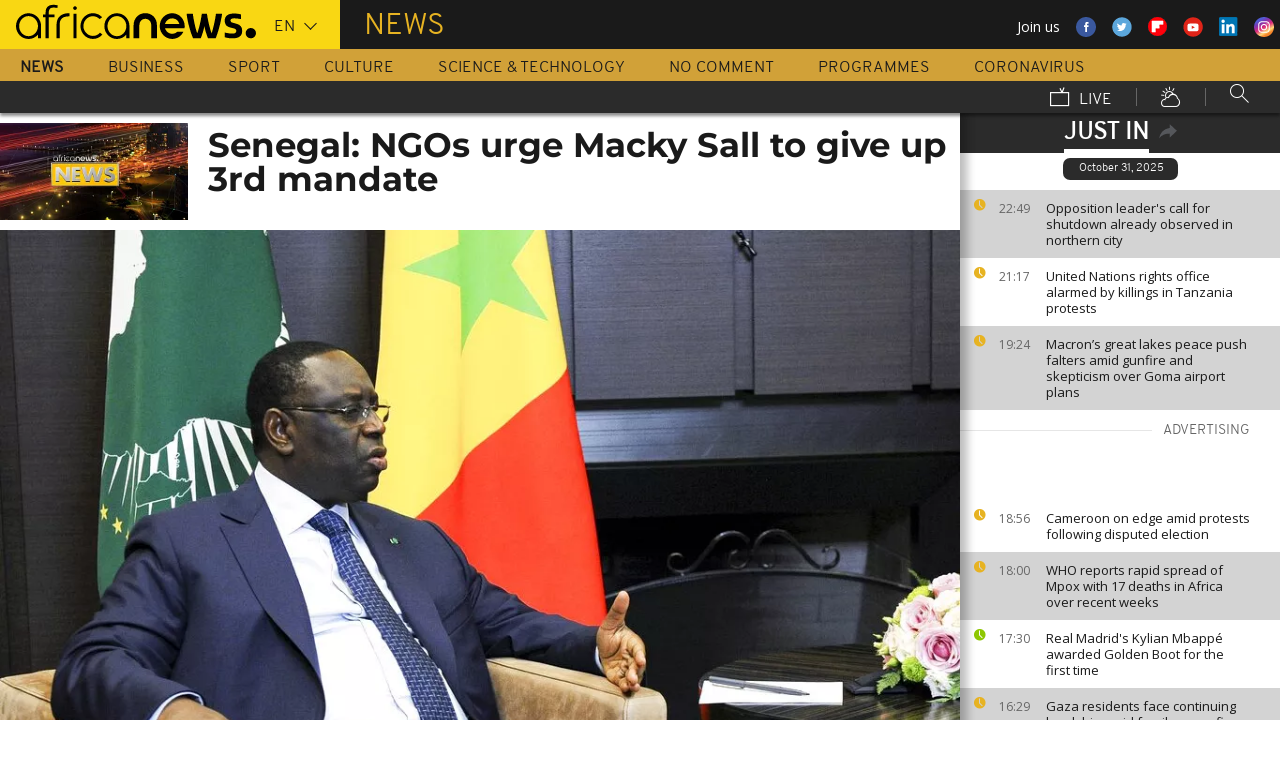

--- FILE ---
content_type: text/html; charset=UTF-8
request_url: https://www.africanews.com/just-in.json?before=1761947383&articleId=2843097
body_size: -359
content:
    <div>
                    </div>


--- FILE ---
content_type: text/css
request_url: https://www.africanews.com/css/lightslider.min.css
body_size: 948
content:
/*! lightslider - v1.1.3 - 2015-04-14
* https://github.com/sachinchoolur/lightslider
* Copyright (c) 2015 Sachin N; Licensed MIT */.lSSlideWrapper,.lSSlideWrapper .lSFade{position:relative}.lSSlideWrapper .lSSlide,.lSSlideWrapper.usingCss .lSFade>*{-webkit-transition-timing-function:inherit!important;transition-timing-function:inherit!important;-webkit-transition-duration:inherit!important;transition-duration:inherit!important}.lSSlideOuter,.lSSlideOuter .lSPager.lSGallery{-khtml-user-select:none;-moz-user-select:none;-ms-user-select:none;-webkit-touch-callout:none;-webkit-user-select:none}.lSSlideOuter .lSPager.lSGallery:after,.lSSlideWrapper>.lightSlider:after{clear:both}.lSSlideOuter{overflow:hidden;user-select:none}.lightSlider:after,.lightSlider:before{content:" ";display:table}.lightSlider{overflow:hidden}.lSSlideWrapper{max-width:100%;overflow:hidden}.lSSlideWrapper .lSSlide{-webkit-transform:translate(0,0);-ms-transform:translate(0,0);transform:translate(0,0);-webkit-transition:all 1s;-webkit-transition-property:-webkit-transform,height;-moz-transition-property:-moz-transform,height;transition-property:transform,height}.lSSlideWrapper .lSFade>*{position:absolute!important;top:0;left:0;z-index:9;margin-right:0;width:100%}.lSSlideWrapper.usingCss .lSFade>*{opacity:0;-webkit-transition-delay:0s;transition-delay:0s;-webkit-transition-property:opacity;transition-property:opacity}.lSSlideWrapper .lSFade>.active{z-index:10}.lSSlideWrapper.usingCss .lSFade>.active{opacity:1}.lSSlideOuter .lSPager.lSpg{margin:10px 0 0;padding:0;text-align:center}.lSSlideOuter .lSPager.lSpg>li{cursor:pointer;display:inline-block;padding:0 5px}.lSSlideOuter .lSPager.lSpg>li a{background-color:#222;border-radius:30px;display:inline-block;height:8px;overflow:hidden;text-indent:-999em;width:8px;position:relative;z-index:99;-webkit-transition:all .5s linear 0s;transition:all .5s linear 0s}.lSSlideOuter .lSPager.lSpg>li.active a,.lSSlideOuter .lSPager.lSpg>li:hover a{background-color:#428bca}.lSSlideOuter .media{opacity:.8}.lSSlideOuter .media.active{opacity:1}.lSSlideOuter .lSPager.lSGallery{list-style:none;padding-left:0;margin:0;overflow:hidden;transform:translate3d(0,0,0);-moz-transform:translate3d(0,0,0);-ms-transform:translate3d(0,0,0);-webkit-transform:translate3d(0,0,0);-o-transform:translate3d(0,0,0);-webkit-transition-property:-webkit-transform;-moz-transition-property:-moz-transform;user-select:none}.lSSlideOuter .lSPager.lSGallery li{overflow:hidden;-webkit-transition:border-radius .12s linear 0s .35s linear 0s;transition:border-radius .12s linear 0s .35s linear 0s}.lSSlideOuter .lSPager.lSGallery li.active,.lSSlideOuter .lSPager.lSGallery li:hover{border-radius:5px}.lSSlideOuter .lSPager.lSGallery img{display:block;height:auto;max-width:100%}.lSSlideOuter .lSPager.lSGallery:after,.lSSlideOuter .lSPager.lSGallery:before{content:" ";display:table}.lSAction>a{width:32px;display:block;top:50%;height:32px;background-image:url(../images/controls.png);cursor:pointer;position:absolute;z-index:9999;margin-top:-16px;opacity:.5;-webkit-transition:opacity .35s linear 0s;transition:opacity .35s linear 0s}  .lSAction>a:hover{opacity:1}  .lSAction>.lSPrev{background-position:0 0;left:10px}  .lSAction>.lSNext{background-position:-32px 0;right:10px}  .lSAction>a.disabled{pointer-events:none}  .cS-hidden{height:1px;opacity:0;filter:alpha(opacity=0);overflow:hidden}  .lSSlideOuter.vertical{position:relative}  .lSSlideOuter.vertical.noPager{padding-right:0!important}  .lSSlideOuter.vertical .lSGallery{position:absolute!important;right:0;top:0}  .lSSlideOuter.vertical .lightSlider>*{width:100%!important;max-width:none!important}  .lSSlideOuter.vertical .lSAction>a{left:50%;margin-left:-14px;margin-top:0}  .lSSlideOuter.vertical .lSAction>.lSNext{background-position:31px -31px;bottom:10px;top:auto}  .lSSlideOuter.vertical .lSAction>.lSPrev{background-position:0 -31px;bottom:auto;top:10px}  .lSSlideOuter.lSrtl{direction:rtl}  .lSSlideOuter .lSPager,.lSSlideOuter .lightSlider{padding-left:0;list-style:none}  .lSSlideOuter.lSrtl .lSPager,.lSSlideOuter.lSrtl .lightSlider{padding-right:0}  .lSSlideOuter .lSGallery li,.lSSlideOuter .lightSlider>*{float:left}  .lSSlideOuter.lSrtl .lSGallery li,.lSSlideOuter.lSrtl .lightSlider>*{float:right!important}  @-webkit-keyframes rightEnd{0%,100%{left:0}50%{left:-15px}}  @keyframes rightEnd{0%,100%{left:0}50%{left:-15px}}  @-webkit-keyframes topEnd{0%,100%{top:0}50%{top:-15px}}  @keyframes topEnd{0%,100%{top:0}50%{top:-15px}}  @-webkit-keyframes leftEnd{0%,100%{left:0}50%{left:15px}}  @keyframes leftEnd{0%,100%{left:0}50%{left:15px}}  @-webkit-keyframes bottomEnd{0%,100%{bottom:0}50%{bottom:-15px}}  @keyframes bottomEnd{0%,100%{bottom:0}50%{bottom:-15px}}  .lSSlideOuter .rightEnd{-webkit-animation:rightEnd .3s;animation:rightEnd .3s;position:relative}  .lSSlideOuter .leftEnd{-webkit-animation:leftEnd .3s;animation:leftEnd .3s;position:relative}  .lSSlideOuter.vertical .rightEnd{-webkit-animation:topEnd .3s;animation:topEnd .3s;position:relative}  .lSSlideOuter.vertical .leftEnd{-webkit-animation:bottomEnd .3s;animation:bottomEnd .3s;position:relative}  .lSSlideOuter.lSrtl .rightEnd{-webkit-animation:leftEnd .3s;animation:leftEnd .3s;position:relative}  .lSSlideOuter.lSrtl .leftEnd{-webkit-animation:rightEnd .3s;animation:rightEnd .3s;position:relative}  .lightSlider.lsGrab>*{cursor:-webkit-grab;cursor:-moz-grab;cursor:-o-grab;cursor:-ms-grab;cursor:grab}  .lightSlider.lsGrabbing>*{cursor:move;cursor:-webkit-grabbing;cursor:-moz-grabbing;cursor:-o-grabbing;cursor:-ms-grabbing;cursor:grabbing}

--- FILE ---
content_type: text/css
request_url: https://www.africanews.com/css/main.css
body_size: 50150
content:
@charset "UTF-8";img,legend{border:0}.footer__bottom-list .language-select,button,select{text-transform:none}.icon,html{-moz-osx-font-smoothing:grayscale}@font-face{font-family:Montserrat;font-style:normal;font-weight:700;src:url(https://fonts.gstatic.com/s/montserrat/v31/JTUHjIg1_i6t8kCHKm4532VJOt5-QNFgpCuM73w5aX8.ttf) format('truetype')}.layout{letter-spacing:-.31em}.opera:-o-prefocus{word-spacing:-.43em}.editors-pick h3,.just-in__title a,.layout__item,.lightSlider .teaser--no-comment .media__body .article__title,.lightSlider .teaser--no-comment .media__body h3{word-spacing:normal}/*!
 * inuitcss, by @csswizardry
 *
 * github.com/inuitcss | inuitcss.com
 *//*! normalize.css v3.0.2 | MIT License | git.io/normalize */body{margin:0}article,aside,details,figcaption,figure,footer,header,hgroup,main,menu,nav,section,summary{display:block}audio,canvas,progress,video{display:inline-block;vertical-align:baseline}audio:not([controls]){display:none;height:0}[hidden],template{display:none}.btn,.layout__item,.list-inline>li{display:inline-block}a{background-color:transparent}a:active,a:hover{outline:0}abbr[title]{border-bottom:1px dotted}b,optgroup,strong{font-weight:700}dfn{font-style:italic}h1{font-size:2em;margin:.67em 0}mark{background:#ff0;color:#000}small{font-size:80%}sub,sup{font-size:75%;line-height:0;position:relative;vertical-align:baseline}sup{top:-.5em}sub{bottom:-.25em}svg:not(:root){overflow:hidden}figure{margin:1em 40px}hr{-moz-box-sizing:content-box;box-sizing:content-box;height:0}pre,textarea{overflow:auto}code,kbd,pre,samp{font-family:monospace,monospace;font-size:1em}button,input,optgroup,select,textarea{color:inherit;font:inherit;margin:0}button{overflow:visible}button,html input[type=button],input[type=reset],input[type=submit]{-webkit-appearance:button;cursor:pointer}button[disabled],html input[disabled]{cursor:default}button::-moz-focus-inner,input::-moz-focus-inner{border:0;padding:0}input{line-height:normal}input[type=checkbox],input[type=radio]{box-sizing:border-box;padding:0}input[type=number]::-webkit-inner-spin-button,input[type=number]::-webkit-outer-spin-button{height:auto}input[type=search]{-webkit-appearance:textfield;-moz-box-sizing:content-box;-webkit-box-sizing:content-box;box-sizing:content-box}input[type=search]::-webkit-search-cancel-button,input[type=search]::-webkit-search-decoration{-webkit-appearance:none}fieldset{border:1px solid silver;margin:0 2px;padding:.35em .625em .75em}.layout,legend,td,th{padding:0}table{border-collapse:collapse;border-spacing:0}html{-webkit-box-sizing:border-box;-moz-box-sizing:border-box;box-sizing:border-box;font-size:.66667em;line-height:1.5;color:#333;overflow-y:scroll;min-height:100%;-webkit-text-size-adjust:100%;-ms-text-size-adjust:100%;-webkit-font-smoothing:antialiased}*,::after,::before{-webkit-box-sizing:inherit;-moz-box-sizing:inherit;box-sizing:inherit}address,blockquote,dl,fieldset,figure,h1,h2,h3,h4,h5,h6,hr,ol,p,pre,table,ul{margin-bottom:1.5rem}dd,ol,ul{margin-left:3rem}@media screen and (min-width:720px){html{font-size:1em;line-height:1.5}}.btn{vertical-align:middle;font:inherit;text-align:center;margin:0;overflow:visible;background-color:#4a8ec2}.btn,.btn:active,.btn:focus,.btn:hover{text-decoration:none;color:#fff}.btn::-moz-focus-inner{border:0;padding:0}.layout{list-style:none;margin:0 0 0 -20px}.u-mh0,.u-mr0{margin-right:0!important}.u-mh0,.u-ml0{margin-left:0!important}.u-mt0,.u-mtop0,.u-mv0{margin-top:0!important}.u-mb0,.u-mv0{margin-bottom:0!important}.u-ph0,.u-pr0{padding-right:0!important}.u-pt0,.u-pv0{padding-top:0!important}.u-pb0,.u-pv0{padding-bottom:0!important}.layout__item{letter-spacing:normal;padding-left:20px;vertical-align:top;width:100%}.u-ph0,.u-pl0{padding-left:0!important}.footer__bottom-list .list-inline li,img{vertical-align:middle}.layout--right{text-align:right}.layout--right>.layout__item{text-align:left}.layout--center{text-align:center}.layout--center>.layout__item{text-align:left}img{max-width:100%;font-style:italic}.gm-style img,img[height],img[width]{max-width:none}.u-1-of-1{width:100%!important}.u-1-of-2{width:50%!important}.u-1-of-3{width:33.33333%!important}.u-2-of-3{width:66.66667%!important}.u-1-of-4{width:25%!important}.u-2-of-4{width:50%!important}.u-3-of-4{width:75%!important}.u-1-of-5{width:20%!important}.u-2-of-5{width:40%!important}.u-3-of-5{width:60%!important}.u-4-of-5{width:80%!important}.u-m0{margin:0!important}.u-p0{padding:0!important}.list-bare,.list-block,.list-inline{margin:0;padding:0;list-style:none}@media screen and (max-width:720px){.u-1-of-1-mobile{width:100%!important}.u-1-of-2-mobile{width:50%!important}.u-1-of-3-mobile{width:33.33333%!important}.u-2-of-3-mobile{width:66.66667%!important}.u-1-of-4-mobile{width:25%!important}.u-2-of-4-mobile{width:50%!important}.u-3-of-4-mobile{width:75%!important}.u-1-of-5-mobile{width:20%!important}.u-2-of-5-mobile{width:40%!important}.u-3-of-5-mobile{width:60%!important}.u-4-of-5-mobile{width:80%!important}}@media screen and (min-width:720px){.u-1-of-1-lap-and-up{width:100%!important}.u-1-of-2-lap-and-up{width:50%!important}.u-1-of-3-lap-and-up{width:33.33333%!important}.u-2-of-3-lap-and-up{width:66.66667%!important}.u-1-of-4-lap-and-up{width:25%!important}.u-2-of-4-lap-and-up{width:50%!important}.u-3-of-4-lap-and-up{width:75%!important}.u-1-of-5-lap-and-up{width:20%!important}.u-2-of-5-lap-and-up{width:40%!important}.u-3-of-5-lap-and-up{width:60%!important}.u-4-of-5-lap-and-up{width:80%!important}}@media screen and (min-width:1024px){.u-1-of-1-desk-and-up{width:100%!important}.u-1-of-2-desk-and-up{width:50%!important}.u-1-of-3-desk-and-up{width:33.33333%!important}.u-2-of-3-desk-and-up{width:66.66667%!important}.u-1-of-4-desk-and-up{width:25%!important}.u-2-of-4-desk-and-up{width:50%!important}.u-3-of-4-desk-and-up{width:75%!important}.u-1-of-5-desk-and-up{width:20%!important}.u-2-of-5-desk-and-up{width:40%!important}.u-3-of-5-desk-and-up{width:60%!important}.u-4-of-5-desk-and-up{width:80%!important}}@media screen and (min-width:1051px){.u-1-of-1-portable-and-up{width:100%!important}.u-1-of-2-portable-and-up{width:50%!important}.u-1-of-3-portable-and-up{width:33.33333%!important}.u-2-of-3-portable-and-up{width:66.66667%!important}.u-1-of-4-portable-and-up{width:25%!important}.u-2-of-4-portable-and-up{width:50%!important}.u-3-of-4-portable-and-up{width:75%!important}.u-1-of-5-portable-and-up{width:20%!important}.u-2-of-5-portable-and-up{width:40%!important}.u-3-of-5-portable-and-up{width:60%!important}.u-4-of-5-portable-and-up{width:80%!important}}@media screen and (min-width:1224px){.u-1-of-1-desk{width:100%!important}.u-1-of-2-desk{width:50%!important}.u-1-of-3-desk{width:33.33333%!important}.u-2-of-3-desk{width:66.66667%!important}.u-1-of-4-desk{width:25%!important}.u-2-of-4-desk{width:50%!important}.u-3-of-4-desk{width:75%!important}.u-1-of-5-desk{width:20%!important}.u-2-of-5-desk{width:40%!important}.u-3-of-5-desk{width:60%!important}.u-4-of-5-desk{width:80%!important}.main-content{min-height:800px}}@media screen and (min-width:1700px){.u-1-of-1-big-resolution{width:100%!important}.u-1-of-2-big-resolution{width:50%!important}.u-1-of-3-big-resolution{width:33.33333%!important}.u-2-of-3-big-resolution{width:66.66667%!important}.u-1-of-4-big-resolution{width:25%!important}.u-2-of-4-big-resolution{width:50%!important}.u-3-of-4-big-resolution{width:75%!important}.u-1-of-5-big-resolution{width:20%!important}.u-2-of-5-big-resolution{width:40%!important}.u-3-of-5-big-resolution{width:60%!important}.u-4-of-5-big-resolution{width:80%!important}}@media screen and (min-width:721px) and (max-width:1050px){.u-1-of-1-portable{width:100%!important}.u-1-of-2-portable{width:50%!important}.u-1-of-3-portable{width:33.33333%!important}.u-2-of-3-portable{width:66.66667%!important}.u-1-of-4-portable{width:25%!important}.u-2-of-4-portable{width:50%!important}.u-3-of-4-portable{width:75%!important}.u-1-of-5-portable{width:20%!important}.u-2-of-5-portable{width:40%!important}.u-3-of-5-portable{width:60%!important}.u-4-of-5-portable{width:80%!important}}@media screen and (min-width:721px) and (max-width:1330px){.u-1-of-1-portable-and-low-resolution{width:100%!important}.u-1-of-2-portable-and-low-resolution{width:50%!important}.u-1-of-3-portable-and-low-resolution{width:33.33333%!important}.u-2-of-3-portable-and-low-resolution{width:66.66667%!important}.u-1-of-4-portable-and-low-resolution{width:25%!important}.u-2-of-4-portable-and-low-resolution{width:50%!important}.u-3-of-4-portable-and-low-resolution{width:75%!important}.u-1-of-5-portable-and-low-resolution{width:20%!important}.u-2-of-5-portable-and-low-resolution{width:40%!important}.u-3-of-5-portable-and-low-resolution{width:60%!important}.u-4-of-5-portable-and-low-resolution{width:80%!important}}@media screen and (min-width:820px) and (max-width:1330px){.u-1-of-1-navigation-2-ligne{width:100%!important}.u-1-of-2-navigation-2-ligne{width:50%!important}.u-1-of-3-navigation-2-ligne{width:33.33333%!important}.u-2-of-3-navigation-2-ligne{width:66.66667%!important}.u-1-of-4-navigation-2-ligne{width:25%!important}.u-2-of-4-navigation-2-ligne{width:50%!important}.u-3-of-4-navigation-2-ligne{width:75%!important}.u-1-of-5-navigation-2-ligne{width:20%!important}.u-2-of-5-navigation-2-ligne{width:40%!important}.u-3-of-5-navigation-2-ligne{width:60%!important}.u-4-of-5-navigation-2-ligne{width:80%!important}}@media screen and (min-width:720px) and (max-width:820px){.u-1-of-1-navigation-3-ligne{width:100%!important}.u-1-of-2-navigation-3-ligne{width:50%!important}.u-1-of-3-navigation-3-ligne{width:33.33333%!important}.u-2-of-3-navigation-3-ligne{width:66.66667%!important}.u-1-of-4-navigation-3-ligne{width:25%!important}.u-2-of-4-navigation-3-ligne{width:50%!important}.u-3-of-4-navigation-3-ligne{width:75%!important}.u-1-of-5-navigation-3-ligne{width:20%!important}.u-2-of-5-navigation-3-ligne{width:40%!important}.u-3-of-5-navigation-3-ligne{width:60%!important}.u-4-of-5-navigation-3-ligne{width:80%!important}}.list-block>li,.list-block__item{padding:24px}.table{width:100%}.clearfix::after,.lSAction::after,.media::after,.weather__city-list li a::after,.weather__observation-list li a::after{content:"";display:table;clear:both}.media,.media__body,.media__img>img{display:block}.media__img{float:left;margin-right:24px}.media__body{overflow:hidden}.media__body,.media__body>:last-child{margin-bottom:0}.custom-select{position:relative;padding:0}.custom-select select{width:100%;margin:0;background:0 0;border:1px solid transparent;outline:0;box-sizing:border-box;-webkit-appearance:none;-moz-appearance:none;appearance:none;font-size:1.3em;padding:.6em 1.9em .5em .8em;cursor:pointer}@media screen and (min-width:720px){.custom-select select{font-size:1em}}.footer__site-nav__link,.footer__social__title{font-size:15px;font-family:Overpass-Light,Arial narrow,Arial,Sans-serif}.custom-select select:focus{outline:0;background-color:transparent}.custom-select select :-moz-focusring{color:transparent;text-shadow:0 0 0 #000}.footer,.footer a,.footer a:visited{color:#fff}.custom-select::after{top:.75em;right:0;content:"";position:absolute;width:9px;height:9px;-webkit-transform:rotate(-45deg);-moz-transform:rotate(-45deg);-ms-transform:rotate(-45deg);-o-transform:rotate(-45deg);transform:rotate(-45deg);z-index:1;pointer-events:none;border-left:1px solid #000;border-bottom:1px solid #000}.custom-select option{font-weight:400}.custom-select::after,x:-o-prefocus{display:none}@media screen and (-ms-high-contrast:active),(-ms-high-contrast:none){.custom-select select::-ms-expand{display:none}.custom-select select:focus::-ms-value{background:0 0}}@-moz-document url-prefix(){.custom-select{overflow:hidden}.custom-select::after{width:11px}.custom-select select{-webkit-appearance:none;-moz-appearance:none;text-indent:1px;text-overflow:''}}.footer{background-color:#000;position:relative;z-index:9}.footer a{text-decoration:none}.footer-disclaimer{display:none;position:fixed;bottom:0;background:#fff;padding:10px;width:100%;z-index:10}.footer__logo{text-align:center;display:block;padding:26px 0 6px}.footer__logo circle,.footer__logo path,.footer__logo polygon,.footer__logo rect{fill:#fff}@media screen and (max-width:720px){.footer__logo{padding:26px 0 16px}}.footer__logo svg{width:240px;height:40px}.footer__social{padding-bottom:20px}.footer__social__title{display:inline;padding-right:20px}.footer__social__list{display:inline;margin:0;padding:0;list-style-type:none}.footer__social__list__li{display:inline}.footer__social__list__li a{padding:0 10px;border-right:1px #fff solid}.footer__social__list__li a .youtube-icon{fill:#fff;top:8px;position:relative}.footer__social__list__li.instagram>a>img{width:31px}.footer__social__list__li:last-child a{border-right:0}.footer__site-nav{margin:0 8px}.footer__site-nav__item:last-child a,.footer__site-nav__item:nth-last-child(1) a{border-bottom:0}.footer__site-nav__item:nth-child(odd) a{text-align:left}.footer__site-nav__item:nth-child(even) a{text-align:right}@media screen and (min-width:1024px){.footer__site-nav .list-inline{display:inline-block}.footer__site-nav__item{width:auto!important;border-bottom:1px #979797 solid;border-top:1px #979797 solid}.footer__site-nav__item:first-child a{padding-left:0}.footer__site-nav__item:last-child a{padding-right:0}}.footer__site-nav__link{display:block;padding:10px 0;border-bottom:1px #979797 solid}@media screen and (min-width:1024px){.footer__site-nav__link{padding:10px 15px;border-bottom:none}}.footer__bottom-list{color:#c2c2c2;font-family:Overpass-Light,Arial narrow,Arial,Sans-serif;font-size:12px;margin-top:10px}@media screen and (max-width:720px){.footer__bottom-list .language-select{font-size:1em}}.footer__bottom-list .custom-select select{padding:.5em 1.9em .5em .8em}.footer__bottom-list .custom-select::after{top:11px;right:8px}@media screen and (max-width:330px){.footer .footer__site-nav__item{width:100%!important}.footer .footer__site-nav__item:nth-last-child(2) a{border-bottom:1px #979797 solid!important}.footer .footer__site-nav__link{text-align:center!important}}.site-header{color:#fff;background-color:#1a1a1a;position:relative;z-index:2;margin:0 auto;max-width:1600px}.site-header .section-title{font-size:30px}.site-header .section-title.theme--business{display:none;color:#1081AE;text-transform:uppercase;padding-left:24px;font-family:Overpass-Light,Arial narrow,Arial,Sans-serif;float:left;line-height:66px}.site-header .section-title.theme--news,.site-header .section-title.theme--top-stories{color:#E7B322;padding-left:24px;font-family:Overpass-Light,Arial narrow,Arial,Sans-serif;float:left;text-transform:uppercase}@media screen and (min-width:720px){.site-header .section-title.theme--business{display:block;line-height:54px;height:40px}}.site-header .section-title.theme--news{display:none;line-height:66px}@media screen and (min-width:720px){.site-header .section-title.theme--news{display:block;line-height:54px;height:40px}}.site-header .section-title.theme--top-stories{display:none;line-height:66px}@media screen and (min-width:720px){.site-header .section-title.theme--top-stories{display:block;line-height:54px;height:40px}}.site-header .section-title.theme--sport{display:none;color:#8ec702;text-transform:uppercase;padding-left:24px;font-family:Overpass-Light,Arial narrow,Arial,Sans-serif;float:left;line-height:66px}@media screen and (min-width:720px){.site-header .section-title.theme--sport{display:block;line-height:54px;height:40px}}.site-header .section-title.theme--science_technology{display:none;color:#0AA9AD;text-transform:uppercase;padding-left:24px;font-family:Overpass-Light,Arial narrow,Arial,Sans-serif;float:left;line-height:66px}@media screen and (min-width:720px){.site-header .section-title.theme--science_technology{display:block;line-height:54px;height:40px}}.site-header .section-title.theme--insiders{display:none;color:#e6b221;text-transform:uppercase;padding-left:24px;font-family:Overpass-Light,Arial narrow,Arial,Sans-serif;float:left;line-height:66px}@media screen and (min-width:720px){.site-header .section-title.theme--insiders{display:block;line-height:54px;height:40px}}.site-header .section-title.theme--no-comment{display:none;color:#c6c9ce;text-transform:uppercase;padding-left:24px;font-family:Overpass-Light,Arial narrow,Arial,Sans-serif;float:left;line-height:66px}@media screen and (min-width:720px){.site-header .section-title.theme--no-comment{display:block;line-height:54px;height:40px}}.site-header .section-title.theme--talk-show{display:none;color:#d87415;text-transform:uppercase;padding-left:24px;font-family:Overpass-Light,Arial narrow,Arial,Sans-serif;float:left;line-height:66px}@media screen and (min-width:720px){.site-header .section-title.theme--talk-show{display:block;line-height:54px;height:40px}}.site-header .section-title.theme--magazines{display:none;color:#c29259;text-transform:uppercase;padding-left:24px;font-family:Overpass-Light,Arial narrow,Arial,Sans-serif;float:left;line-height:66px}@media screen and (min-width:720px){.site-header .section-title.theme--magazines{display:block;line-height:54px;height:40px}}.site-header .section-title.theme--color-breaking{display:none;color:red;text-transform:uppercase;padding-left:24px;font-family:Overpass-Light,Arial narrow,Arial,Sans-serif;float:left;line-height:66px}@media screen and (min-width:720px){.site-header .section-title.theme--color-breaking{display:block;line-height:54px;height:40px}}.site-header .section-title.theme--special-coverage{display:none;color:#fb9400;text-transform:uppercase;padding-left:24px;font-family:Overpass-Light,Arial narrow,Arial,Sans-serif;float:left;line-height:66px}@media screen and (min-width:720px){.site-header .section-title.theme--special-coverage{display:block;line-height:54px;height:40px}}.site-header .section-title.theme--culture{display:none;color:#F2332A;text-transform:uppercase;padding-left:24px;font-family:Overpass-Light,Arial narrow,Arial,Sans-serif;float:left;line-height:66px}@media screen and (min-width:720px){.site-header .section-title.theme--culture{display:block;line-height:54px;height:40px}}.site-header .section-title.theme--weather{display:none;color:#4BB9EA;text-transform:uppercase;padding-left:24px;font-family:Overpass-Light,Arial narrow,Arial,Sans-serif;float:left;line-height:66px}@media screen and (min-width:720px){.site-header .section-title.theme--weather{display:block;line-height:54px;height:40px}}.site-header .section-title.theme--programs{display:none;color:#A64D79;text-transform:uppercase;padding-left:24px;font-family:Overpass-Light,Arial narrow,Arial,Sans-serif;float:left;line-height:66px}@media screen and (min-width:720px){.site-header .section-title.theme--programs{display:block;line-height:54px;height:40px}}.site-header .section-title.theme--premium{display:none;color:#E7B322;text-transform:uppercase;padding-left:24px;font-family:Overpass-Light,Arial narrow,Arial,Sans-serif;float:left;line-height:66px}@media screen and (min-width:720px){.site-header .section-title.theme--premium{display:block;line-height:54px;height:40px}}.site-header .section-title.theme--af_pics-of-the-day,.site-header .section-title.theme--arret-sur-images,.site-header .section-title.theme--pics-of-the-day{display:none;line-height:66px;height:40px;color:#c6c9ce;text-transform:uppercase;padding-left:24px;font-family:Overpass-Light,Arial narrow,Arial,Sans-serif;float:left}@media screen and (min-width:720px){.site-header .section-title.theme--af_pics-of-the-day,.site-header .section-title.theme--arret-sur-images,.site-header .section-title.theme--pics-of-the-day{display:block;line-height:54px;height:40px}}.site-header .section-title.title-default{text-transform:uppercase;padding-left:24px;font-family:Overpass-Light,Arial narrow,Arial,Sans-serif;float:left;line-height:66px;display:none}@media screen and (min-width:720px){.site-header .section-title.title-default{display:block;line-height:54px;height:40px}}.site-header .section-title h1{font-weight:400;font-family:Overpass-Light,Arial narrow,Arial,Sans-serif;font-size:30px;margin:0}.site-header__content{padding-left:0}.site-header__content .social-container{margin-top:16px;font-size:14px}.site-header__content .social-container ul{margin:0}.site-header__content .social-container ul li{display:inline-block;padding:0 6px}.site-header__content .social-container ul li svg{height:20px;width:20px}.site-header__content .social-container ul li img,.site-header__content .social-container ul li svg{vertical-align:text-top}@media screen and (max-width:720px){.site-header__content .social-container{display:none}}.site-heading__container{position:relative;z-index:4;max-width:1600px;margin:0 auto}.site-heading__container.head-sticky{margin-left:0!important}.site-heading__container .sticky-header{position:fixed;top:0;width:100%;margin-left:0!important}.top-header-detection{display:none;position:absolute;top:0;padding:5px;background:#fff;z-index:5;width:100%;font-size:12px;text-align:center;font-weight:700}.logo-container{background-color:#f9d713;position:relative;z-index:2;padding:6px 10px}p{font-family:sans-serif}.fonts-loaded p{font-family:"Open Sans",sans-serif,sans-serif}.main-wrapper{position:relative;z-index:0!important;overflow-y:hidden}.main-wrapper--locked{position:fixed;overflow:hidden}.sidebar-visible .main-body{display:none}.main-content{z-index:1;position:relative;box-shadow:8px -2px 8px rgba(0,0,0,.15)}.article-meta{font-family:"Open Sans",sans-serif}option:nth-child(even){background-color:#e2e2e2}option:nth-child(odd){background-color:#f2f0ed}@media screen and (min-width:720px){.logo-container{max-width:370px;float:left;padding:0}.container{margin:0 auto;max-width:1600px}.main-body{width:75%}.sidebar-visible .main-body{display:block}.image__pullout{margin-left:-125px;float:left;margin-right:2.2em;margin-bottom:2.2em}}.contribution__pullout{background-color:#FFC90E;width:300px;float:left;margin-bottom:8px;margin-right:8px;margin-left:5px;font-size:14px;padding:8px;border-radius:8px}.layout__item--flex{display:flex}.sidebar{display:none;width:100%;padding-left:20px}@media screen and (min-width:720px){.contribution__pullout{margin-left:-45px}.sidebar{top:0;right:0;position:absolute;display:inline-block;width:25%;padding-left:0;height:100%;background-color:#fff}}.sidebar-visible .sidebar{display:inline-block}.sidebar.ps-container{overflow:visible!important}.sidebar .ps-scrollbar-y-rail{display:none!important}.sidebar-section__heading{color:#fff;background-color:#2b2b2b;text-align:center}.sidebar-section__heading h2{margin:0;padding:10px}.sidebar-partner__logo{display:flex;align-items:center;justify-content:flex-end;font-size:11px}.sidebar-partner__logo a{display:flex;flex-grow:.5}.language-select{font-family:sans-serif;position:relative;text-transform:uppercase}.fonts-loaded .language-select{font-family:Overpass-Light,Arial narrow,Arial,Sans-serif,sans-serif}.language-select--header{color:#1a1a1a;vertical-align:text-bottom;margin-right:15px;height:45px;line-height:45px;display:inline-block}.language-select--header::after{display:inline-block;position:absolute;top:16px;right:10px;border-color:#1a1a1a;width:9px}.language-select--header select{display:inline-block;height:25px;line-height:20px;padding:0 0 0 12.8px;width:65px;cursor:pointer;margin-right:0}.live__link{display:inline-block}.connection-speed{top:12px;right:15px;position:absolute;height:50px}.connection-speed .icon{bottom:0;position:relative;height:100%;cursor:pointer;color:#1a1a1a;font-size:30px}.connection-speed .icon-desktop-settings{display:none}.connection-speed .icon-mobile-settings{display:inline-block;line-height:2px;font-size:16px}.connection-speed--desktop{position:relative;margin-left:30px;cursor:pointer;margin-bottom:-1px;top:10px}html:not(.layout-mode--basic) .connection-speed--desktop{top:14px}.connection-speed--desktop .icon{color:#fff}@media screen and (min-width:720px){.connection-speed .icon-desktop-settings{display:inline-block}.connection-speed,.connection-speed .icon-mobile-settings{display:none}.connection-speed--desktop{display:inline-block}}.layout-mode-switcher__container{display:none;color:#fff;background-color:rgba(0,0,0,.8);-webkit-transition:-webkit-transform .5s ease-in-out,opacity .5s ease-in-out;-moz-transition:-moz-transform .5s ease-in-out,opacity .5s ease-in-out;-o-transition:-o-transform .5s ease-in-out,opacity .5s ease-in-out;transition:transform .5s ease-in-out,opacity .5s ease-in-out;-webkit-transform:translate3d(0,-360px,0);-moz-transform:translate3d(0,-360px,0);-ms-transform:translate3d(0,-360px,0);-o-transform:translate3d(0,-360px,0);transform:translate3d(0,-360px,0);position:absolute;padding:0 0 120px;width:100%;z-index:0;opacity:0;text-align:center}@media screen and (max-width:720px){.layout-mode-switcher__container{margin-top:25px}}.layout-mode-switcher__container.active{display:block;-webkit-transform:translate3d(0,49px,0);-moz-transform:translate3d(0,49px,0);-ms-transform:translate3d(0,49px,0);-o-transform:translate3d(0,49px,0);transform:translate3d(0,49px,0);opacity:1}.layout-mode-switcher__container h2{margin:0}@media screen and (min-width:720px){.layout-mode-switcher__container.active{padding:90px 0;-webkit-transform:translate3d(0,66px,0);-moz-transform:translate3d(0,66px,0);-ms-transform:translate3d(0,66px,0);-o-transform:translate3d(0,66px,0);transform:translate3d(0,66px,0)}.layout-mode-switcher__container p{margin:0}.layout-mode-switcher__container .layout-mode-switcher__close{margin-top:-90px;margin-right:4px}}.layout-mode-switcher__container .layout-mode-switcher__close{cursor:pointer;padding:10px 20px;float:right}.layout-mode-switcher__text{margin:60px 0 90px}@media screen and (min-width:720px){.layout-mode-switcher__text{display:block}}.layout-mode-switcher__desktop-container{display:none;text-align:right}.layout-mode-switcher__desktop-container__basic-recommendation{display:inline-block;font-size:13px;margin:0;text-align:left}html:not(.layout-mode--basic) .layout-mode-switcher__desktop-container__basic-recommendation{display:none}@media screen and (min-width:720px){.layout-mode-switcher__desktop-container{display:block;padding-top:10px}}.layout-mode-switcher{width:80%;height:18px;position:relative;font-size:6px;padding:6px 10px;max-width:400px;background-color:#6a6a6a;border-radius:9px;box-shadow:inset 2px 2px 2px rgba(0,0,0,.2);margin:0 auto;top:6px}html:not(.layout-mode--basic) .layout-mode-switcher{top:10px}.layout-mode-switcher::after{top:8px;right:2em;left:2em;content:"";position:absolute;height:2px;background-color:#1a1a1a}.layout-mode-switcher.layout-mode-switcher--lite{width:20%;min-width:200px;display:none;margin:0 20px}@media screen and (min-width:1224px){.layout-mode-switcher.layout-mode-switcher--lite{display:inline-block}}@media screen and (min-width:720px){.layout-mode-switcher{display:inline-block;margin-left:40px;width:40%}}.layout-mode--advanced .layout-mode-switcher [data-mode=advanced]::before,.layout-mode--basic .layout-mode-switcher [data-mode=basic]::before,.layout-mode--standard .layout-mode-switcher [data-mode=standard]::before{opacity:1}.layout-mode-switcher>li{color:#fff;background-color:#1a1a1a;-webkit-user-select:none;-moz-user-select:none;-ms-user-select:none;user-select:none;width:1em;height:1em;cursor:pointer;position:relative;z-index:1;display:block;float:left;border-radius:.5em}.layout-mode-switcher>li::before{top:-8px;right:2em;left:-7px;content:"✓";position:absolute;width:22px;height:22px;display:block;padding:2px 5px;font-size:14px;background-color:#3ea9f5;opacity:0;border-radius:11px;vertical-align:middle;line-height:1.2;border:1px solid #1a1a1a;border:1px solid rgba(0,0,0,.75);-webkit-transition:all .25s;-moz-transition:all .25s;-o-transition:all .25s;transition:all .25s}.layout-mode-switcher>li:active::before{-webkit-transform:scale(1.8) rotate(20deg);-moz-transform:scale(1.8) rotate(20deg);-ms-transform:scale(1.8) rotate(20deg);-o-transform:scale(1.8) rotate(20deg);transform:scale(1.8) rotate(20deg)}.layout-mode-switcher>li:hover::before{opacity:.5}.layout-mode-switcher>li~li{margin-left:45%;margin-left:calc(50% - 1em - 4px)}.layout-mode-switcher__icon{top:-50px;position:absolute;font-size:20px;margin-left:-20px}.layout-mode-switcher__icon .icon-mob{display:inline-block}.layout-mode-switcher__icon .icon-desk{display:none}@media screen and (min-width:720px){.layout-mode-switcher__icon .icon-mob{display:none}.layout-mode-switcher__icon .icon-desk{display:inline-block}}.layout-mode-switcher__label{text-align:center;display:inline-block;font-size:14px;width:50px;margin-left:-25px;padding-top:30px;font-family:Overpass-Light,Arial narrow,Arial,Sans-serif}.layout-mode-switcher__label::before{top:0;content:"";position:relative;display:block;margin:0 auto 5px}.layout-mode-switcher--lite .layout-mode-switcher__label{top:-35px;position:relative;padding-top:0}.layout-mode-switcher__label.layout-mode-switcher__label--advanced::before,.layout-mode-switcher__label.layout-mode-switcher__label--lite::before,.layout-mode-switcher__label.layout-mode-switcher__label--standard::before{font-family:icons;display:inline-block;vertical-align:middle;line-height:1;font-weight:400;font-style:normal;speak:none;text-decoration:inherit;text-transform:none;text-rendering:auto;-webkit-font-smoothing:antialiased;-moz-osx-font-smoothing:grayscale}.layout-mode-switcher__label.layout-mode-switcher__label--lite::before{content:"\f105"}.layout-mode-switcher__label.layout-mode-switcher__label--standard::before{content:"\f106"}.layout-mode-switcher__label.layout-mode-switcher__label--advanced::before{content:"\f107"}.logo__link{padding:5px 0;display:inline-block;width:42%}.csstransition .logo__link{-webkit-transition:all 3s ease-out;-moz-transition:all 3s ease-out;-o-transition:all 3s ease-out;transition:all 3s ease-out}.logo__link svg{width:240px;height:40px;max-width:100%}@media screen and (min-width:720px){.logo__link{width:auto;display:inline-block;height:40px;padding:3px 0 3px 16px}}.mobile-menu{width:100%;height:100%;position:absolute;color:#fff;background-color:#1a1a1a;-webkit-transition:-webkit-transform .5s ease-in-out;-moz-transition:-moz-transform .5s ease-in-out;-o-transition:-o-transform .5s ease-in-out;transition:transform .5s ease-in-out;-webkit-transform:translate3d(-100%,0,0);-moz-transform:translate3d(-100%,0,0);-ms-transform:translate3d(-100%,0,0);-o-transform:translate3d(-100%,0,0);transform:translate3d(-100%,0,0);opacity:0;z-index:20}.csstransitions .mobile-menu,.search-form{-webkit-transition:all .3s ease-out;-moz-transition:all .3s ease-out;-o-transition:all .3s ease-out}.mobile-menu.mobile-menu__open{-webkit-transform:translate3d(0,0,0);-moz-transform:translate3d(0,0,0);-ms-transform:translate3d(0,0,0);-o-transform:translate3d(0,0,0);transform:translate3d(0,0,0);opacity:1}.not-csstransform .mobile-menu{left:-100%}.not-csstransform .mobile-menu.mobile-menu__open{left:0}.csstransitions .mobile-menu{transition:all .3s ease-out}.mobile-menu a{line-height:50px;display:inline-block}.mobile-menu a:hover:not(.mobile-menu__language){background-color:#2b2b2b}@media screen and (min-width:720px){.mobile-menu{display:none}}.mobile-menu__horizontal li{border-bottom:1px solid #2b2b2b;width:50%!important;float:left}.mobile-menu__horizontal .mobile-menu__watch-live{width:100%}.mobile-menu__horizontal .mobile-menu__watch-live .icon{vertical-align:inherit}.mobile-menu__horizontal .mobile-menu__watch-live .live-icon{font-size:20px;margin-right:5px}.mobile-menu__vertical .navigation__item{padding:0;margin-top:10px}.mobile-menu__vertical .navigation__item a,.mobile-menu__vertical .navigation__item a:visited{color:#fff}.mobile-menu__vertical .navigation__item a{display:block}.mobile-menu__main-nav a,.mobile-menu__main-nav a:visited,.mobile-menu__sub-nav a,.mobile-menu__sub-nav a:visited{color:#fff}.mobile-menu__main-nav a{font-size:18px;line-height:30px;text-transform:uppercase;padding:0 20px}.mobile-menu__main-nav li{border-bottom:1px solid #2b2b2b;background-color:#1a1a1a}.mobile-menu__main-nav li.mobile-menu__sub-nav--red{background-color:#d0021b}.mobile-menu__main-nav .theme--business.active,.mobile-menu__main-nav .theme--business:hover{border-left:10px #1081AE solid;border-bottom-color:#1081AE}.mobile-menu__main-nav .theme--news.active,.mobile-menu__main-nav .theme--news:hover,.mobile-menu__main-nav .theme--top-stories.active,.mobile-menu__main-nav .theme--top-stories:hover{border-left:10px #E7B322 solid;border-bottom-color:#E7B322}.mobile-menu__main-nav .theme--sport.active,.mobile-menu__main-nav .theme--sport:hover{border-left:10px #8ec702 solid;border-bottom-color:#8ec702}.mobile-menu__main-nav .theme--science_technology.active,.mobile-menu__main-nav .theme--science_technology:hover{border-left:10px #0AA9AD solid;border-bottom-color:#0AA9AD}.mobile-menu__main-nav .theme--insiders.active,.mobile-menu__main-nav .theme--insiders:hover{border-left:10px #e6b221 solid;border-bottom-color:#e6b221}.mobile-menu__main-nav .theme--no-comment.active,.mobile-menu__main-nav .theme--no-comment:hover{border-left:10px #c6c9ce solid;border-bottom-color:#c6c9ce}.mobile-menu__main-nav .theme--talk-show.active,.mobile-menu__main-nav .theme--talk-show:hover{border-left:10px #d87415 solid;border-bottom-color:#d87415}.mobile-menu__main-nav .theme--magazines.active,.mobile-menu__main-nav .theme--magazines:hover{border-left:10px #c29259 solid;border-bottom-color:#c29259}.mobile-menu__main-nav .theme--color-breaking.active,.mobile-menu__main-nav .theme--color-breaking:hover{border-left:10px red solid;border-bottom-color:red}.mobile-menu__main-nav .theme--special-coverage.active,.mobile-menu__main-nav .theme--special-coverage:hover{border-left:10px #fb9400 solid;border-bottom-color:#fb9400}.mobile-menu__main-nav .theme--culture.active,.mobile-menu__main-nav .theme--culture:hover{border-left:10px #F2332A solid;border-bottom-color:#F2332A}.mobile-menu__main-nav .theme--weather.active,.mobile-menu__main-nav .theme--weather:hover{border-left:10px #4BB9EA solid;border-bottom-color:#4BB9EA}.mobile-menu__main-nav .theme--programs.active,.mobile-menu__main-nav .theme--programs:hover{border-left:10px #A64D79 solid;border-bottom-color:#A64D79}.mobile-menu__main-nav .theme--premium.active,.mobile-menu__main-nav .theme--premium:hover{border-left:10px #E7B322 solid;border-bottom-color:#E7B322}.mobile-menu__sub-nav{border-bottom:1px solid #2b2b2b;width:100%;margin-bottom:-1px;text-align:center}.mobile-menu__sub-nav li{border-right:1px solid #2b2b2b;width:32%}.mobile-menu__sub-nav li a{font-size:12px}.mobile-menu__sub-nav li:last-child{border-right:0}.mobile-menu__language--selected,.mobile-menu__language:hover{position:relative}.mobile-menu__language--selected::after,.mobile-menu__language:hover::after{top:70%;left:0;content:"";position:absolute;width:100%;border-bottom:2px solid #f9d713}.mobile-menu__search-form .search-form{width:100%}.mobile-menu__search-form i{top:0;right:0;position:absolute;width:35px;height:35px;z-index:4}.mobile-menu__search-form .search-form__query{color:#fff;background-color:#2b2b2b;width:100%;position:relative;padding:10px 60px 10px 10px}.nav-button{padding:12px 10px;cursor:pointer;display:inline;float:left;margin-top:4px}@media screen and (min-width:720px){.nav-button{display:none}}.nav-button__lines,.nav-button__lines::after,.nav-button__lines::before{width:25px;display:inline-block;height:3px;background:#1a1a1a}.nav-button__lines{position:relative}.nav-button__lines::after,.nav-button__lines::before{left:0;content:"";position:absolute;-webkit-transition:all .4s ease-out;-moz-transition:all .4s ease-out;-o-transition:all .4s ease-out;transition:all .4s ease-out}.nav-button__lines::before{top:8px}.nav-button__lines::after{top:-8px}.open .nav-button__lines{background:0 0}.open .nav-button__lines::after,.open .nav-button__lines::before{top:0}.open .nav-button__lines::before{-webkit-transform:rotate3d(0,0,1,45deg);-moz-transform:rotate3d(0,0,1,45deg);-ms-transform:rotate3d(0,0,1,45deg);-o-transform:rotate3d(0,0,1,45deg);transform:rotate3d(0,0,1,45deg)}.open .nav-button__lines::after{-webkit-transform:rotate3d(0,0,1,-45deg);-moz-transform:rotate3d(0,0,1,-45deg);-ms-transform:rotate3d(0,0,1,-45deg);-o-transform:rotate3d(0,0,1,-45deg);transform:rotate3d(0,0,1,-45deg)}.navigation__wrapper{-webkit-box-shadow:0 3px 3px rgba(0,0,0,.45);-moz-box-shadow:0 3px 3px rgba(0,0,0,.45);box-shadow:0 3px 3px rgba(0,0,0,.45);display:none;background-color:#d1a138}.navigation ul,.navigation__item a,.search-form{display:inline-block}.business .navigation__wrapper{background-color:#1081AE}.news .navigation__wrapper,.top-stories .navigation__wrapper{background-color:#E7B322}.sport .navigation__wrapper{background-color:#8ec702}.science_technology .navigation__wrapper{background-color:#0AA9AD}.insiders .navigation__wrapper{background-color:#e6b221}.talk-show .navigation__wrapper{background-color:#d87415}.magazines .navigation__wrapper{background-color:#c29259}.color-breaking .navigation__wrapper{background-color:red}.special-coverage .navigation__wrapper{background-color:#fb9400}.culture .navigation__wrapper{background-color:#F2332A}.weather .navigation__wrapper{background-color:#4BB9EA}.programs .navigation__wrapper{background-color:#A64D79}.premium .navigation__wrapper{background-color:#E7B322}@media screen and (min-width:720px){.navigation__wrapper{display:inline-block;padding-left:0}}.navigation__item{font-family:sans-serif;font-size:16px}.navigation__item a{color:#1a1a1a;text-decoration:none;font-size:16px;text-transform:uppercase;line-height:38px;height:32px;outline:0;padding:0 20px}.navigation__item a:visited{color:#1a1a1a}.fonts-loaded .navigation__item{font-family:Overpass-Light,Arial narrow,Arial,Sans-serif,sans-serif}@media screen and (min-width:721px) and (max-width:1050px){.navigation__item a{padding:0 8px!important}}.active .navigation__item a{font-family:sans-serif}.fonts-loaded .active .navigation__item a{font-family:Overpass-Bold,sans-serif}.navigation__item .search-form__query{position:absolute;padding:0 22px;width:21px;z-index:3;outline:0;border:0;background:0 0;cursor:pointer;right:-16px;height:30px}.navigation__item .search-form__query:focus{position:relative;width:194px;z-index:1;cursor:text;left:20px;top:-2px}.navigation__item .search-form__icon{cursor:pointer;transition:opacity .4s ease;margin-right:6px;line-height:.9rem}.navigation__item-isactive{font-weight:700}.navigation__sub-menu{color:#fff;background-color:#2b2b2b;float:right}.navigation__sub-menu a,.navigation__sub-menu a:visited{color:#fff}@media screen and (min-width:820px) and (max-width:1330px){.navigation__sub-menu{width:100%;text-align:right}}@media screen and (min-width:720px) and (max-width:820px){.navigation__sub-menu{width:100%;text-align:right}}.navigation__sub-menu li{vertical-align:top}.navigation__sub-menu li::after{content:"";border-right:1px solid #666;display:inline-block;height:18px;top:2px;position:relative}.navigation__sub-menu li:last-child::after{border:0}.navigation__sub-menu li a{line-height:38px;height:32px}.navigation__sub-menu li .icon{vertical-align:inherit;line-height:.85rem}.navigation__sub-menu li .navigation-live:hover{color:#fff;background-color:#df0000}.navigation__sub-menu li .navigation-live .live-icon{font-size:20px;margin-right:5px}.navigation__sub-menu li .navigation-weather:hover{color:#fff;background-color:#4BB9EA}.navigation__sub-menu li .navigation-weather .weather-icon{font-size:20px}.navigation__item-search{padding:0 30px}.sub-navigation--mobile .sub-navigation__title{background-color:#1a1a1a;padding:0 20px;min-width:138px}@media screen and (min-width:720px){.sub-navigation--mobile .sub-navigation__title{padding:0 0 0 30px}}.sub-navigation--mobile .sub-navigation__title>a{font-family:sans-serif;font-size:1.9rem}.fonts-loaded .sub-navigation--mobile .sub-navigation__title>a{font-family:Overpass-Bold,sans-serif}.sub-navigation__item>a{font-size:1.125rem;font-weight:700}.sub-navigation__item>a:hover{color:#000}.search-form{line-height:38px;height:32px;cursor:pointer;transition:all .3s ease-out}.search-form__query{position:absolute;padding-right:20px;width:0;z-index:3;outline:0;border:0;background:0 0;-webkit-transition:all .3s ease-out;-moz-transition:all .3s ease-out;-o-transition:all .3s ease-out;transition:all .3s ease-out}@media screen and (min-width:720px){.search-form__query:focus{left:20px;position:relative;width:200px;z-index:1;cursor:text}}.search-form__icon{cursor:pointer;transition:opacity .4s ease;font-size:10px}.search-form__icon::before{top:35%;position:absolute}.navigation__item .search-form__icon::before{left:-10px}.navigation__item-search{cursor:pointer}.search-form,.type-ahead-group{position:relative}.search-form>.search__filter-column__search-term ul,.search-form>ul,.type-ahead-group>.search__filter-column__search-term ul,.type-ahead-group>ul{background-color:#FFF;border:1px solid rgba(0,0,0,.1);box-shadow:0 6px 12px rgba(0,0,0,.17);display:block;float:left;font-size:14px;left:0;list-style:none;margin:2px 0 0;min-width:210px;padding:0;position:absolute;text-align:left;top:100%;z-index:1000}.search-form>.search__filter-column__search-term ul>li,.search-form>ul>li,.type-ahead-group>.search__filter-column__search-term ul>li,.type-ahead-group>ul>li{height:30px;line-height:1}.search-form>.search__filter-column__search-term ul>li:last-child,.search-form>ul>li:last-child,.type-ahead-group>.search__filter-column__search-term ul>li:last-child,.type-ahead-group>ul>li:last-child{border-bottom:none}.search-form>.search__filter-column__search-term ul>li::after,.search-form>ul>li::after,.type-ahead-group>.search__filter-column__search-term ul>li::after,.type-ahead-group>ul>li::after{border:none}.search-form>.search__filter-column__search-term ul>li>a,.search-form>ul>li>a,.type-ahead-group>.search__filter-column__search-term ul>li>a,.type-ahead-group>ul>li>a{height:30px;clear:both;color:#333;display:block;font-weight:400;white-space:nowrap;text-transform:none;font-family:Montserrat,sans-serif;padding:10px;line-height:10px}.search-form>.search__filter-column__search-term ul>li.active>a,.search-form>.search__filter-column__search-term ul>li>a:hover,.search-form>ul>li.active>a,.search-form>ul>li>a:hover,.type-ahead-group>.search__filter-column__search-term ul>li.active>a,.type-ahead-group>.search__filter-column__search-term ul>li>a:hover,.type-ahead-group>ul>li.active>a,.type-ahead-group>ul>li>a:hover{background-color:#F6F4F2;text-decoration:none}.sub-navigation{position:relative;overflow:hidden;height:45px;border-bottom:1px solid;box-shadow:-2px -2px 10px rgba(0,0,0,.15)}.sub-navigation::after{top:0;right:0;content:"";position:absolute;width:20px;height:100%;background:-owg-linear-gradient(to right,rgba(255,255,255,0),#fff);background:-webkit-linear-gradient(to right,rgba(255,255,255,0),#fff);background:-moz-linear-gradient(to right,rgba(255,255,255,0),#fff);background:-o-linear-gradient(to right,rgba(255,255,255,0),#fff);background:linear-gradient(to right,rgba(255,255,255,0),#fff)}.theme--business .sub-navigation{border-bottom-color:#1081AE}.theme--news .sub-navigation,.theme--top-stories .sub-navigation{border-bottom-color:#E7B322}.theme--sport .sub-navigation{border-bottom-color:#8ec702}.theme--science_technology .sub-navigation{border-bottom-color:#0AA9AD}.theme--insiders .sub-navigation{border-bottom-color:#e6b221}.theme--no-comment .sub-navigation{border-bottom-color:#c6c9ce}.theme--talk-show .sub-navigation{border-bottom-color:#d87415}.theme--magazines .sub-navigation{border-bottom-color:#c29259}.theme--color-breaking .sub-navigation{border-bottom-color:red}.theme--special-coverage .sub-navigation{border-bottom-color:#fb9400}.theme--culture .sub-navigation{border-bottom-color:#F2332A}.theme--weather .sub-navigation{border-bottom-color:#4BB9EA}.theme--programs .sub-navigation{border-bottom-color:#A64D79}.theme--premium .sub-navigation{border-bottom-color:#E7B322}.sub-navigation__wrapper{text-transform:uppercase;width:100%;overflow:hidden;white-space:nowrap;background-color:#fff}@media screen and (min-width:720px){.sub-navigation{padding-left:0;height:40px}.sub-navigation__wrapper{overflow-x:auto}}.sub-navigation__item,.sub-navigation__title{font-family:sans-serif;color:#1a1a1a;display:inline-block;font-size:14px;line-height:45px}.fonts-loaded .sub-navigation__item,.fonts-loaded .sub-navigation__title{font-family:Overpass-Bold,sans-serif}.sub-navigation__title{font-family:sans-serif;text-transform:uppercase;padding:0 .5em 0 1.5em;margin:0;position:relative;float:left;font-weight:400;font-size:16px}.fonts-loaded .sub-navigation__title{font-family:Overpass-Bold,sans-serif}.sub-navigation__title::before{top:0;left:0;content:"";position:absolute;width:10px;height:45px;background-color:#1a1a1a}.theme--business .sub-navigation__title::before{background-color:#1081AE}.theme--news .sub-navigation__title::before,.theme--top-stories .sub-navigation__title::before{background-color:#E7B322}.theme--sport .sub-navigation__title::before{background-color:#8ec702}.theme--science_technology .sub-navigation__title::before{background-color:#0AA9AD}.theme--insiders .sub-navigation__title::before{background-color:#e6b221}.theme--no-comment .sub-navigation__title::before{background-color:#c6c9ce}.theme--talk-show .sub-navigation__title::before{background-color:#d87415}.theme--magazines .sub-navigation__title::before{background-color:#c29259}.theme--color-breaking .sub-navigation__title::before{background-color:red}.theme--special-coverage .sub-navigation__title::before{background-color:#fb9400}.theme--culture .sub-navigation__title::before{background-color:#F2332A}.theme--weather .sub-navigation__title::before{background-color:#4BB9EA}.theme--programs .sub-navigation__title::before{background-color:#A64D79}.theme--premium .sub-navigation__title::before{background-color:#E7B322}@media screen and (min-width:720px){.sub-navigation__title{font-size:18px;line-height:50px;padding-left:42px}.sub-navigation__title::before{width:30px;height:40px}}.sub-navigation__title>a{display:inline-block;height:100%;color:inherit;text-decoration:none}.sub-navigation--mobile .sub-navigation__title a{color:#E7B322}.article-view .sub-navigation__title a,.sub-navigation__title a{color:#000}.business .site-header__content .sub-navigation__title a,.business .sub-navigation--mobile .sub-navigation__title a{color:#1081AE}@media screen and (min-width:720px){.business .site-header__content .sub-navigation__title a,.business .sub-navigation--mobile .sub-navigation__title a{color:#000}}.news .site-header__content .sub-navigation__title a,.news .sub-navigation--mobile .sub-navigation__title a{color:#E7B322}@media screen and (min-width:720px){.news .site-header__content .sub-navigation__title a,.news .sub-navigation--mobile .sub-navigation__title a{color:#000}}.top-stories .site-header__content .sub-navigation__title a,.top-stories .sub-navigation--mobile .sub-navigation__title a{color:#E7B322}@media screen and (min-width:720px){.top-stories .site-header__content .sub-navigation__title a,.top-stories .sub-navigation--mobile .sub-navigation__title a{color:#000}}.sport .site-header__content .sub-navigation__title a,.sport .sub-navigation--mobile .sub-navigation__title a{color:#8ec702}@media screen and (min-width:720px){.sport .site-header__content .sub-navigation__title a,.sport .sub-navigation--mobile .sub-navigation__title a{color:#000}}.science_technology .site-header__content .sub-navigation__title a,.science_technology .sub-navigation--mobile .sub-navigation__title a{color:#0AA9AD}@media screen and (min-width:720px){.science_technology .site-header__content .sub-navigation__title a,.science_technology .sub-navigation--mobile .sub-navigation__title a{color:#000}}.insiders .site-header__content .sub-navigation__title a,.insiders .sub-navigation--mobile .sub-navigation__title a{color:#e6b221}@media screen and (min-width:720px){.insiders .site-header__content .sub-navigation__title a,.insiders .sub-navigation--mobile .sub-navigation__title a{color:#000}}.no-comment .site-header__content .sub-navigation__title a,.no-comment .sub-navigation--mobile .sub-navigation__title a{color:#c6c9ce}@media screen and (min-width:720px){.no-comment .site-header__content .sub-navigation__title a,.no-comment .sub-navigation--mobile .sub-navigation__title a{color:#000}}.talk-show .site-header__content .sub-navigation__title a,.talk-show .sub-navigation--mobile .sub-navigation__title a{color:#d87415}@media screen and (min-width:720px){.talk-show .site-header__content .sub-navigation__title a,.talk-show .sub-navigation--mobile .sub-navigation__title a{color:#000}}.magazines .site-header__content .sub-navigation__title a,.magazines .sub-navigation--mobile .sub-navigation__title a{color:#c29259}@media screen and (min-width:720px){.magazines .site-header__content .sub-navigation__title a,.magazines .sub-navigation--mobile .sub-navigation__title a{color:#000}}.color-breaking .site-header__content .sub-navigation__title a,.color-breaking .sub-navigation--mobile .sub-navigation__title a{color:red}@media screen and (min-width:720px){.color-breaking .site-header__content .sub-navigation__title a,.color-breaking .sub-navigation--mobile .sub-navigation__title a{color:#000}}.special-coverage .site-header__content .sub-navigation__title a,.special-coverage .sub-navigation--mobile .sub-navigation__title a{color:#fb9400}@media screen and (min-width:720px){.special-coverage .site-header__content .sub-navigation__title a,.special-coverage .sub-navigation--mobile .sub-navigation__title a{color:#000}}.culture .site-header__content .sub-navigation__title a,.culture .sub-navigation--mobile .sub-navigation__title a{color:#F2332A}@media screen and (min-width:720px){.culture .site-header__content .sub-navigation__title a,.culture .sub-navigation--mobile .sub-navigation__title a{color:#000}}.weather .site-header__content .sub-navigation__title a,.weather .sub-navigation--mobile .sub-navigation__title a{color:#4BB9EA}@media screen and (min-width:720px){.weather .site-header__content .sub-navigation__title a,.weather .sub-navigation--mobile .sub-navigation__title a{color:#000}}.programs .site-header__content .sub-navigation__title a,.programs .sub-navigation--mobile .sub-navigation__title a{color:#A64D79}@media screen and (min-width:720px){.programs .site-header__content .sub-navigation__title a,.programs .sub-navigation--mobile .sub-navigation__title a{color:#000}}.premium .site-header__content .sub-navigation__title a,.premium .sub-navigation--mobile .sub-navigation__title a{color:#E7B322}@media screen and (min-width:720px){.premium .site-header__content .sub-navigation__title a,.premium .sub-navigation--mobile .sub-navigation__title a{color:#000}}.sub-navigation__item{display:inline-block;padding:0 .8em 0 1em;position:relative;color:#666}.sub-navigation__item::before{top:50%;left:0;content:"";position:absolute;width:1px;height:.9em;display:inline-block;background-color:#2b2b2b;line-height:16px;margin-top:-.5em}.sub-navigation__item>a{color:inherit;text-decoration:none}.btn,.btn:hover,.btn:visited{color:#1a1a1a}.sub-navigation__list li a{font-size:14px}.btn-popup,.btn-sidebar{font-size:16px;background:0 0}.sub-navigation__list li::before{content:'';display:block;width:1px;height:16px;background-color:#c2c2c2}.btn--plus-arrow::after,.btn--plus::after{top:0;right:0;width:25px;height:100%;text-align:center}.sub-navigation__list li:first-child::before{background-color:transparent}@media screen and (min-width:720px){.sub-navigation__item{padding-top:2px}.sub-navigation--mobile{display:none}}.business .sub-navigation--mobile{border-bottom-color:#1081AE}.news .sub-navigation--mobile,.top-stories .sub-navigation--mobile{border-bottom-color:#E7B322}.sport .sub-navigation--mobile{border-bottom-color:#8ec702}.science_technology .sub-navigation--mobile{border-bottom-color:#0AA9AD}.insiders .sub-navigation--mobile{border-bottom-color:#e6b221}.no-comment .sub-navigation--mobile{border-bottom-color:#c6c9ce}.talk-show .sub-navigation--mobile{border-bottom-color:#d87415}.magazines .sub-navigation--mobile{border-bottom-color:#c29259}.color-breaking .sub-navigation--mobile{border-bottom-color:red}.special-coverage .sub-navigation--mobile{border-bottom-color:#fb9400}.culture .sub-navigation--mobile{border-bottom-color:#F2332A}.weather .sub-navigation--mobile{border-bottom-color:#4BB9EA}.programs .sub-navigation--mobile{border-bottom-color:#A64D79}.premium .sub-navigation--mobile{border-bottom-color:#E7B322}.btn{font-family:sans-serif;border:0;text-transform:uppercase;padding:5px 11px;cursor:pointer}.fonts-loaded .btn{font-family:Overpass-Bold,sans-serif}.checkbox__label,.right-legend--just-in{font-family:Overpass-Light,Arial narrow,Arial,Sans-serif}.btn--market,.btn--sport{padding:8px 11px 8px 20px}.btn-sidebar{border-radius:30px;border:1px solid #666;padding:15px 30px;margin:50px auto;display:block}.btn--plus,.btn--plus-arrow{padding-right:40px;font-weight:700}.btn--plus::after,.btn-arrow,.btn-popup{display:inline-block}.btn-popup{border-radius:6px;border:1px solid #1081AE}.btn-popup,.btn-popup:visited{color:#1081AE;text-transform:uppercase}.btn--right{-webkit-transform:translateX(-50%);-moz-transform:translateX(-50%);-ms-transform:translateX(-50%);-o-transform:translateX(-50%);transform:translateX(-50%);margin-left:50%}@media screen and (min-width:720px){.btn--right{-webkit-transform:translateX(0);-moz-transform:translateX(0);-ms-transform:translateX(0);-o-transform:translateX(0);transform:translateX(0);float:right;margin-left:0}}.btn--bare{background:0 0;border:0}.btn--center{text-align:center}.btn--plus{position:relative;font-size:14px}.btn--plus::after{content:"+";position:absolute;font-size:20px}.btn--plus-arrow{position:relative;font-size:14px}.btn--plus-arrow::after{content:"›";position:absolute;display:inline-block;font-size:23px;line-height:29px}.btn-arrow{width:20px}.btn-arrow div{z-index:1;pointer-events:none;border-left:2px solid #4a4a4a;border-bottom:2px solid #4a4a4a;margin:0 auto;position:relative;display:block}.btn-arrow--next div{-webkit-transform:rotate(-135deg);-moz-transform:rotate(-135deg);-ms-transform:rotate(-135deg);-o-transform:rotate(-135deg);transform:rotate(-135deg);left:-4px;top:15px}.btn-arrow--prev div{-webkit-transform:rotate(45deg);-moz-transform:rotate(45deg);-ms-transform:rotate(45deg);-o-transform:rotate(45deg);transform:rotate(45deg);left:4px;top:15px}.btn-arrow--down div{-webkit-transform:rotate(-45deg);-moz-transform:rotate(-45deg);-ms-transform:rotate(-45deg);-o-transform:rotate(-45deg);transform:rotate(-45deg);top:8px}.btn-arrow--up div{-webkit-transform:rotate(135deg);-moz-transform:rotate(135deg);-ms-transform:rotate(135deg);-o-transform:rotate(135deg);transform:rotate(135deg);top:18px}.checkbox__wrapper{padding:0 12px;border-bottom:1px #c2c2c2 solid;color:#666}.btn--search-filter,.checkbox__label{font-size:14px;color:#666;padding:15px 0}.checkbox__styled{display:none;border:1px solid #000;-webkit-border-radius:2px;-moz-border-radius:2px;-ms-border-radius:2px;-o-border-radius:2px;border-radius:2px;height:10px;width:10px;float:left;margin-top:5px}@media screen and (min-width:720px){.checkbox__styled{margin-top:8px}.btn--search-filter{font-size:16px}}.checkbox__styled--checked{content:'\2713';background-color:red}.checkbox__non-styled{margin-right:20px;margin-top:0}.checkbox__label{cursor:pointer;display:inline-block!important;width:72%}.btn--search-filter{background-color:#fff!important;text-transform:none;width:100%;border-top:4px #f2f2f2 solid!important}.btn--search-filter:active,.btn--search-filter:focus{color:#666!important}#program-list .checkbox__wrapper:last-child{border-bottom:none}.navigation__item-switch{width:124px}.navigation__item-switch .button-wrap{width:100px;cursor:pointer}.navigation__item-switch .button-bg{width:100%;height:100%;background-color:#000;border-radius:40px;padding:3px;color:#fff;transition:all .2s ease}.navigation__item-switch :hover.button-bg{color:#2d2}.navigation__item-switch .button-switch{position:relative;left:0;width:22px;height:22px;background-color:#fff;border-radius:36px;transition:all .2s ease}.navigation__item-switch .button-active .button-switch{left:50px}.navigation__item-switch .button-in,.navigation__item-switch .button-out{position:absolute;transition:all .2s ease;padding-top:3px;font-size:.8em;text-transform:uppercase;font-weight:700}.navigation__item-switch .button-in{margin-left:51px}.navigation__item-switch .button-out{margin-left:46px;color:#d22}.navigation__item-switch .button-active .button-out{color:#fff}.navigation__item-switch .button-active .button-in{color:#2d2}.navigation__item-switch .button-active .button-bg{background-color:#000}.shown-standard{display:none}.layout-mode--standard .shown-standard{display:block}.shown-basic{display:none}.layout-mode--basic .shown-basic{display:block}.shown-advanced{display:none}.layout-mode--advanced .shown-advanced{display:block}.shown-mobile-only{display:none}@media screen and (max-width:720px){.shown-mobile-only{display:block}}.shown-portable-only{display:none}@media screen and (min-width:721px) and (max-width:1050px){.shown-portable-only{display:block}}@media screen and (max-width:720px){.shown-portable-only{display:block}}.hidden-in-mobile{display:block!important}@media screen and (max-width:720px){.hidden-in-mobile{display:none!important}}.hidden-in-portable{display:block!important}@media screen and (min-width:721px) and (max-width:1050px){.hidden-in-portable{display:none!important}}@media screen and (max-width:720px){.hidden-in-portable{display:none!important}}.hidden-in-desktop{display:block!important}.shown-in-desktop-only{display:none!important}@media screen and (min-width:1224px){.hidden-in-desktop{display:none!important}.shown-in-desktop-only{display:block!important}}.shown-in-mid-resolution{display:none!important}@media screen and (min-width:1338px){.shown-in-mid-resolution{display:block!important}}.hidden-in-basic{display:block!important}.layout-mode--basic .hidden-in-basic{display:none!important}.u-hide-for-all{display:none}.always-shown{display:block!important}.layout-mode--basic .img-responsive-programme,.show-lap-and-up{display:none}.img-responsive{width:100%}.img-responsive-tag{width:100%;margin-left:-10px}.img-responsive-programme{width:208px;float:left;margin-left:-20px}@media screen and (max-width:720px){.img-responsive-programme{display:none}}.icon-responsive{width:4%}.img-16x9{position:relative;padding-bottom:56.25%}.img-16x9 img{position:absolute}.accessibility-aid{width:1px;height:1px;clip:rect(1px,1px,1px,1px);overflow:hidden;position:absolute;margin:0}.accessibility-aid:focus{color:#fff;background-color:#1a1a1a;width:auto;height:auto;clip:auto;z-index:3;top:0;line-height:50px;padding:0 10px;font-weight:700;text-decoration:none}.float--right{float:right!important}.float--left{float:left!important}.float--none{float:none!important}.text--left{text-align:left}.text--right{text-align:right}.text--center{text-align:center}.text--uppercase{text-transform:uppercase}.right-legend{font-size:14px;text-transform:uppercase;text-align:right;margin:20px 20px 10px 0;position:relative;color:#666}.layout-mode--standard .editors-pick .right-legend{margin:0;padding:10px}.right-legend::before{top:10px;left:0;content:"";position:absolute;width:50%}@media screen and (min-width:1024px){.right-legend::before{border-top:1px solid #e6e6e6}}.layout-mode--basic .right-legend::before{border-top:none!important}@media screen and (min-width:720px){.show-lap-and-up{display:block}.right-legend::before{display:none}.right-legend{margin:0 0 40px;text-align:left}.layout-mode--standard .right-legend{margin:0 0 20px}}.right-legend--just-in{text-align:right;font-weight:lighter;margin:10px 0!important;padding-right:30px}.right-legend--just-in__icon{margin-left:10px}.right-legend--just-in::before{display:block;width:60%}.align--center{display:block;margin:auto}.boxPlay,.boxPlay--grey,.boxPlay--white,.layout-mode--basic .boxPlay--white{position:absolute;right:.25rem;z-index:1;height:25px;width:25px;bottom:1rem;background-repeat:no-repeat;background-size:cover;background-image:url(/images/play-video-1.svg)}.boxPlay--allgrey{z-index:1;height:21px;width:21px;bottom:1rem;background-repeat:no-repeat;background-size:cover;background-image:url(/images/play-video-2.svg);display:block;float:left;margin-top:-1px;margin-right:5px}.boxPlay--duration,.boxPlayJs{position:absolute;right:0;bottom:0}.boxPlay--white,.boxPlayJs{margin-right:3px}.boxPlay--duration{text-align:right;font-size:9px;background:rgba(255,255,255,.7);border-radius:0;color:#000;padding:0 10px;line-height:12px}.boxPlayJs{font-size:14px;border:1px solid #fff;margin-bottom:3px;padding:3px 8px 3px 12px}.justinBoxPlay{position:relative;bottom:27px}.u-ptop0{padding-top:0!important}.u-ptop1{padding-top:1px!important}.u-ptop2{padding-top:2px!important}.u-ptop3{padding-top:3px!important}.u-ptop4{padding-top:4px!important}.u-ptop5{padding-top:5px!important}.u-ptop6{padding-top:6px!important}.u-ptop7{padding-top:7px!important}.u-ptop8{padding-top:8px!important}.u-ptop9{padding-top:9px!important}.u-ptop10{padding-top:10px!important}.u-ptop11{padding-top:11px!important}.u-ptop12{padding-top:12px!important}.u-ptop13{padding-top:13px!important}.u-ptop14{padding-top:14px!important}.u-ptop15{padding-top:15px!important}.u-ptop16{padding-top:16px!important}.u-ptop17{padding-top:17px!important}.u-ptop18{padding-top:18px!important}.u-ptop19{padding-top:19px!important}.u-ptop20{padding-top:20px!important}.u-ptop21{padding-top:21px!important}.u-ptop22{padding-top:22px!important}.u-ptop23{padding-top:23px!important}.u-ptop24{padding-top:24px!important}.u-ptop25{padding-top:25px!important}.u-ptop26{padding-top:26px!important}.u-ptop27{padding-top:27px!important}.u-ptop28{padding-top:28px!important}.u-ptop29{padding-top:29px!important}.u-ptop30{padding-top:30px!important}.u-ptop31{padding-top:31px!important}.u-ptop32{padding-top:32px!important}.u-ptop33{padding-top:33px!important}.u-ptop34{padding-top:34px!important}.u-ptop35{padding-top:35px!important}.u-ptop36{padding-top:36px!important}.u-ptop37{padding-top:37px!important}.u-ptop38{padding-top:38px!important}.u-ptop39{padding-top:39px!important}.u-ptop40{padding-top:40px!important}.u-ptop41{padding-top:41px!important}.u-ptop42{padding-top:42px!important}.u-ptop43{padding-top:43px!important}.u-ptop44{padding-top:44px!important}.u-ptop45{padding-top:45px!important}.u-ptop46{padding-top:46px!important}.u-ptop47{padding-top:47px!important}.u-ptop48{padding-top:48px!important}.u-ptop49{padding-top:49px!important}.u-ptop50{padding-top:50px!important}.u-pright0{padding-right:0!important}.u-pright1{padding-right:1px!important}.u-pright2{padding-right:2px!important}.u-pright3{padding-right:3px!important}.u-pright4{padding-right:4px!important}.u-pright5{padding-right:5px!important}.u-pright6{padding-right:6px!important}.u-pright7{padding-right:7px!important}.u-pright8{padding-right:8px!important}.u-pright9{padding-right:9px!important}.u-pright10{padding-right:10px!important}.u-pright11{padding-right:11px!important}.u-pright12{padding-right:12px!important}.u-pright13{padding-right:13px!important}.u-pright14{padding-right:14px!important}.u-pright15{padding-right:15px!important}.u-pright16{padding-right:16px!important}.u-pright17{padding-right:17px!important}.u-pright18{padding-right:18px!important}.u-pright19{padding-right:19px!important}.u-pright20{padding-right:20px!important}.u-pright21{padding-right:21px!important}.u-pright22{padding-right:22px!important}.u-pright23{padding-right:23px!important}.u-pright24{padding-right:24px!important}.u-pright25{padding-right:25px!important}.u-pright26{padding-right:26px!important}.u-pright27{padding-right:27px!important}.u-pright28{padding-right:28px!important}.u-pright29{padding-right:29px!important}.u-pright30{padding-right:30px!important}.u-pright31{padding-right:31px!important}.u-pright32{padding-right:32px!important}.u-pright33{padding-right:33px!important}.u-pright34{padding-right:34px!important}.u-pright35{padding-right:35px!important}.u-pright36{padding-right:36px!important}.u-pright37{padding-right:37px!important}.u-pright38{padding-right:38px!important}.u-pright39{padding-right:39px!important}.u-pright40{padding-right:40px!important}.u-pright41{padding-right:41px!important}.u-pright42{padding-right:42px!important}.u-pright43{padding-right:43px!important}.u-pright44{padding-right:44px!important}.u-pright45{padding-right:45px!important}.u-pright46{padding-right:46px!important}.u-pright47{padding-right:47px!important}.u-pright48{padding-right:48px!important}.u-pright49{padding-right:49px!important}.u-pright50{padding-right:50px!important}.u-pbottom0{padding-bottom:0!important}.u-pbottom1{padding-bottom:1px!important}.u-pbottom2{padding-bottom:2px!important}.u-pbottom3{padding-bottom:3px!important}.u-pbottom4{padding-bottom:4px!important}.u-pbottom5{padding-bottom:5px!important}.u-pbottom6{padding-bottom:6px!important}.u-pbottom7{padding-bottom:7px!important}.u-pbottom8{padding-bottom:8px!important}.u-pbottom9{padding-bottom:9px!important}.u-pbottom10{padding-bottom:10px!important}.u-pbottom11{padding-bottom:11px!important}.u-pbottom12{padding-bottom:12px!important}.u-pbottom13{padding-bottom:13px!important}.u-pbottom14{padding-bottom:14px!important}.u-pbottom15{padding-bottom:15px!important}.u-pbottom16{padding-bottom:16px!important}.u-pbottom17{padding-bottom:17px!important}.u-pbottom18{padding-bottom:18px!important}.u-pbottom19{padding-bottom:19px!important}.u-pbottom20{padding-bottom:20px!important}.u-pbottom21{padding-bottom:21px!important}.u-pbottom22{padding-bottom:22px!important}.u-pbottom23{padding-bottom:23px!important}.u-pbottom24{padding-bottom:24px!important}.u-pbottom25{padding-bottom:25px!important}.u-pbottom26{padding-bottom:26px!important}.u-pbottom27{padding-bottom:27px!important}.u-pbottom28{padding-bottom:28px!important}.u-pbottom29{padding-bottom:29px!important}.u-pbottom30{padding-bottom:30px!important}.u-pbottom31{padding-bottom:31px!important}.u-pbottom32{padding-bottom:32px!important}.u-pbottom33{padding-bottom:33px!important}.u-pbottom34{padding-bottom:34px!important}.u-pbottom35{padding-bottom:35px!important}.u-pbottom36{padding-bottom:36px!important}.u-pbottom37{padding-bottom:37px!important}.u-pbottom38{padding-bottom:38px!important}.u-pbottom39{padding-bottom:39px!important}.u-pbottom40{padding-bottom:40px!important}.u-pbottom41{padding-bottom:41px!important}.u-pbottom42{padding-bottom:42px!important}.u-pbottom43{padding-bottom:43px!important}.u-pbottom44{padding-bottom:44px!important}.u-pbottom45{padding-bottom:45px!important}.u-pbottom46{padding-bottom:46px!important}.u-pbottom47{padding-bottom:47px!important}.u-pbottom48{padding-bottom:48px!important}.u-pbottom49{padding-bottom:49px!important}.u-pbottom50{padding-bottom:50px!important}.u-pleft0{padding-left:0!important}.u-pleft1{padding-left:1px!important}.u-pleft2{padding-left:2px!important}.u-pleft3{padding-left:3px!important}.u-pleft4{padding-left:4px!important}.u-pleft5{padding-left:5px!important}.u-pleft6{padding-left:6px!important}.u-pleft7{padding-left:7px!important}.u-pleft8{padding-left:8px!important}.u-pleft9{padding-left:9px!important}.u-pleft10{padding-left:10px!important}.u-pleft11{padding-left:11px!important}.u-pleft12{padding-left:12px!important}.u-pleft13{padding-left:13px!important}.u-pleft14{padding-left:14px!important}.u-pleft15{padding-left:15px!important}.u-pleft16{padding-left:16px!important}.u-pleft17{padding-left:17px!important}.u-pleft18{padding-left:18px!important}.u-pleft19{padding-left:19px!important}.u-pleft20{padding-left:20px!important}.u-pleft21{padding-left:21px!important}.u-pleft22{padding-left:22px!important}.u-pleft23{padding-left:23px!important}.u-pleft24{padding-left:24px!important}.u-pleft25{padding-left:25px!important}.u-pleft26{padding-left:26px!important}.u-pleft27{padding-left:27px!important}.u-pleft28{padding-left:28px!important}.u-pleft29{padding-left:29px!important}.u-pleft30{padding-left:30px!important}.u-pleft31{padding-left:31px!important}.u-pleft32{padding-left:32px!important}.u-pleft33{padding-left:33px!important}.u-pleft34{padding-left:34px!important}.u-pleft35{padding-left:35px!important}.u-pleft36{padding-left:36px!important}.u-pleft37{padding-left:37px!important}.u-pleft38{padding-left:38px!important}.u-pleft39{padding-left:39px!important}.u-pleft40{padding-left:40px!important}.u-pleft41{padding-left:41px!important}.u-pleft42{padding-left:42px!important}.u-pleft43{padding-left:43px!important}.u-pleft44{padding-left:44px!important}.u-pleft45{padding-left:45px!important}.u-pleft46{padding-left:46px!important}.u-pleft47{padding-left:47px!important}.u-pleft48{padding-left:48px!important}.u-pleft49{padding-left:49px!important}.u-pleft50{padding-left:50px!important}.u-mtop1{margin-top:1px!important}.u-mtop2{margin-top:2px!important}.u-mtop3{margin-top:3px!important}.u-mtop4{margin-top:4px!important}.u-mtop5{margin-top:5px!important}.u-mtop6{margin-top:6px!important}.u-mtop7{margin-top:7px!important}.u-mtop8{margin-top:8px!important}.u-mtop9{margin-top:9px!important}.u-mtop10{margin-top:10px!important}.u-mtop11{margin-top:11px!important}.u-mtop12{margin-top:12px!important}.u-mtop13{margin-top:13px!important}.u-mtop14{margin-top:14px!important}.u-mtop15{margin-top:15px!important}.u-mtop16{margin-top:16px!important}.u-mtop17{margin-top:17px!important}.u-mtop18{margin-top:18px!important}.u-mtop19{margin-top:19px!important}.u-mtop20{margin-top:20px!important}.u-mtop21{margin-top:21px!important}.u-mtop22{margin-top:22px!important}.u-mtop23{margin-top:23px!important}.u-mtop24{margin-top:24px!important}.u-mtop25{margin-top:25px!important}.u-mtop26{margin-top:26px!important}.u-mtop27{margin-top:27px!important}.u-mtop28{margin-top:28px!important}.u-mtop29{margin-top:29px!important}.u-mtop30{margin-top:30px!important}.u-mtop31{margin-top:31px!important}.u-mtop32{margin-top:32px!important}.u-mtop33{margin-top:33px!important}.u-mtop34{margin-top:34px!important}.u-mtop35{margin-top:35px!important}.u-mtop36{margin-top:36px!important}.u-mtop37{margin-top:37px!important}.u-mtop38{margin-top:38px!important}.u-mtop39{margin-top:39px!important}.u-mtop40{margin-top:40px!important}.u-mtop41{margin-top:41px!important}.u-mtop42{margin-top:42px!important}.u-mtop43{margin-top:43px!important}.u-mtop44{margin-top:44px!important}.u-mtop45{margin-top:45px!important}.u-mtop46{margin-top:46px!important}.u-mtop47{margin-top:47px!important}.u-mtop48{margin-top:48px!important}.u-mtop49{margin-top:49px!important}.u-mtop50{margin-top:50px!important}.u-mright0{margin-right:0!important}.u-mright1{margin-right:1px!important}.u-mright2{margin-right:2px!important}.u-mright3{margin-right:3px!important}.u-mright4{margin-right:4px!important}.u-mright5{margin-right:5px!important}.u-mright6{margin-right:6px!important}.u-mright7{margin-right:7px!important}.u-mright8{margin-right:8px!important}.u-mright9{margin-right:9px!important}.u-mright10{margin-right:10px!important}.u-mright11{margin-right:11px!important}.u-mright12{margin-right:12px!important}.u-mright13{margin-right:13px!important}.u-mright14{margin-right:14px!important}.u-mright15{margin-right:15px!important}.u-mright16{margin-right:16px!important}.u-mright17{margin-right:17px!important}.u-mright18{margin-right:18px!important}.u-mright19{margin-right:19px!important}.u-mright20{margin-right:20px!important}.u-mright21{margin-right:21px!important}.u-mright22{margin-right:22px!important}.u-mright23{margin-right:23px!important}.u-mright24{margin-right:24px!important}.u-mright25{margin-right:25px!important}.u-mright26{margin-right:26px!important}.u-mright27{margin-right:27px!important}.u-mright28{margin-right:28px!important}.u-mright29{margin-right:29px!important}.u-mright30{margin-right:30px!important}.u-mright31{margin-right:31px!important}.u-mright32{margin-right:32px!important}.u-mright33{margin-right:33px!important}.u-mright34{margin-right:34px!important}.u-mright35{margin-right:35px!important}.u-mright36{margin-right:36px!important}.u-mright37{margin-right:37px!important}.u-mright38{margin-right:38px!important}.u-mright39{margin-right:39px!important}.u-mright40{margin-right:40px!important}.u-mright41{margin-right:41px!important}.u-mright42{margin-right:42px!important}.u-mright43{margin-right:43px!important}.u-mright44{margin-right:44px!important}.u-mright45{margin-right:45px!important}.u-mright46{margin-right:46px!important}.u-mright47{margin-right:47px!important}.u-mright48{margin-right:48px!important}.u-mright49{margin-right:49px!important}.u-mright50{margin-right:50px!important}.u-mbottom0{margin-bottom:0!important}.u-mbottom1{margin-bottom:1px!important}.u-mbottom2{margin-bottom:2px!important}.u-mbottom3{margin-bottom:3px!important}.u-mbottom4{margin-bottom:4px!important}.u-mbottom5{margin-bottom:5px!important}.u-mbottom6{margin-bottom:6px!important}.u-mbottom7{margin-bottom:7px!important}.u-mbottom8{margin-bottom:8px!important}.u-mbottom9{margin-bottom:9px!important}.u-mbottom10{margin-bottom:10px!important}.u-mbottom11{margin-bottom:11px!important}.u-mbottom12{margin-bottom:12px!important}.u-mbottom13{margin-bottom:13px!important}.u-mbottom14{margin-bottom:14px!important}.u-mbottom15{margin-bottom:15px!important}.u-mbottom16{margin-bottom:16px!important}.u-mbottom17{margin-bottom:17px!important}.u-mbottom18{margin-bottom:18px!important}.u-mbottom19{margin-bottom:19px!important}.u-mbottom20{margin-bottom:20px!important}.u-mbottom21{margin-bottom:21px!important}.u-mbottom22{margin-bottom:22px!important}.u-mbottom23{margin-bottom:23px!important}.u-mbottom24{margin-bottom:24px!important}.u-mbottom25{margin-bottom:25px!important}.u-mbottom26{margin-bottom:26px!important}.u-mbottom27{margin-bottom:27px!important}.u-mbottom28{margin-bottom:28px!important}.u-mbottom29{margin-bottom:29px!important}.u-mbottom30{margin-bottom:30px!important}.u-mbottom31{margin-bottom:31px!important}.u-mbottom32{margin-bottom:32px!important}.u-mbottom33{margin-bottom:33px!important}.u-mbottom34{margin-bottom:34px!important}.u-mbottom35{margin-bottom:35px!important}.u-mbottom36{margin-bottom:36px!important}.u-mbottom37{margin-bottom:37px!important}.u-mbottom38{margin-bottom:38px!important}.u-mbottom39{margin-bottom:39px!important}.u-mbottom40{margin-bottom:40px!important}.u-mbottom41{margin-bottom:41px!important}.u-mbottom42{margin-bottom:42px!important}.u-mbottom43{margin-bottom:43px!important}.u-mbottom44{margin-bottom:44px!important}.u-mbottom45{margin-bottom:45px!important}.u-mbottom46{margin-bottom:46px!important}.u-mbottom47{margin-bottom:47px!important}.u-mbottom48{margin-bottom:48px!important}.u-mbottom49{margin-bottom:49px!important}.u-mbottom50{margin-bottom:50px!important}.u-mleft0{margin-left:0!important}.u-mleft1{margin-left:1px!important}.u-mleft2{margin-left:2px!important}.u-mleft3{margin-left:3px!important}.u-mleft4{margin-left:4px!important}.u-mleft5{margin-left:5px!important}.u-mleft6{margin-left:6px!important}.u-mleft7{margin-left:7px!important}.u-mleft8{margin-left:8px!important}.u-mleft9{margin-left:9px!important}.u-mleft10{margin-left:10px!important}.u-mleft11{margin-left:11px!important}.u-mleft12{margin-left:12px!important}.u-mleft13{margin-left:13px!important}.u-mleft14{margin-left:14px!important}.u-mleft15{margin-left:15px!important}.u-mleft16{margin-left:16px!important}.u-mleft17{margin-left:17px!important}.u-mleft18{margin-left:18px!important}.u-mleft19{margin-left:19px!important}.u-mleft20{margin-left:20px!important}.u-mleft21{margin-left:21px!important}.u-mleft22{margin-left:22px!important}.u-mleft23{margin-left:23px!important}.u-mleft24{margin-left:24px!important}.u-mleft25{margin-left:25px!important}.u-mleft26{margin-left:26px!important}.u-mleft27{margin-left:27px!important}.u-mleft28{margin-left:28px!important}.u-mleft29{margin-left:29px!important}.u-mleft30{margin-left:30px!important}.u-mleft31{margin-left:31px!important}.u-mleft32{margin-left:32px!important}.u-mleft33{margin-left:33px!important}.u-mleft34{margin-left:34px!important}.u-mleft35{margin-left:35px!important}.u-mleft36{margin-left:36px!important}.u-mleft37{margin-left:37px!important}.u-mleft38{margin-left:38px!important}.u-mleft39{margin-left:39px!important}.u-mleft40{margin-left:40px!important}.u-mleft41{margin-left:41px!important}.u-mleft42{margin-left:42px!important}.u-mleft43{margin-left:43px!important}.u-mleft44{margin-left:44px!important}.u-mleft45{margin-left:45px!important}.u-mleft46{margin-left:46px!important}.u-mleft47{margin-left:47px!important}.u-mleft48{margin-left:48px!important}.u-mleft49{margin-left:49px!important}.u-mleft50{margin-left:50px!important}.arrow-up{width:0;height:0;border-left:7px solid transparent;border-right:7px solid transparent;border-bottom:9px solid #fff}.grayscale,.weather-banner .weather__hourly li img{-webkit-filter:grayscale(100%);-moz-filter:grayscale(100%);-ms-filter:grayscale(100%);-o-filter:grayscale(100%);filter:grayscale(100%);filter:gray}.spacer{margin-top:30px}.home--subcolumn,.home--subcolumn--first{float:left;padding-left:7.5px}.home--subcolumn--first{padding-right:7.5px;padding-left:0}.home--column{padding-rignt:15px}.home--column-second{margin-top:-36px!important;padding-top:0!important}.editors-pick{margin-bottom:45px}.paddingreduct{padding:2px 0 10px!important}body{background-color:#fff;padding-top:0}button a,h1 a,h2 a,li a{text-decoration:none}a,button{outline:0}#main img[src='Error.src'],.sidebar img[src='Error.src']{display:none}body.weather #main img{background-image:none}@font-face{font-family:HelveticaNeueLTStd-BdCn;src:url(/fonts/HelveticaNeueLTStd-BdCn.eot);src:url(/fonts/HelveticaNeueLTStd-BdCn.eot?#iefix) format("embedded-opentype"),url(/fonts/HelveticaNeueLTStd-BdCn.woff) format("woff"),url(/fonts/HelveticaNeueLTStd-BdCn.ttf) format("truetype"),url(/fonts/HelveticaNeueLTStd-BdCn.svg#svgFontName) format("svg")}@font-face{font-family:HelveticaNeueLTStd-Cn;src:url(/fonts/HelveticaNeueLTStd-Cn.eot);src:url(/fonts/HelveticaNeueLTStd-Cn.eot?#iefix) format("embedded-opentype"),url(/fonts/HelveticaNeueLTStd-Cn.woff) format("woff"),url(/fonts/HelveticaNeueLTStd-Cn.ttf) format("truetype"),url(/fonts/HelveticaNeueLTStd-Cn.svg#svgFontName) format("svg")}@font-face{font-family:Overpass-Bold;src:url(/fonts/overpass-bold.eot);src:url(/fonts/overpass-bold.eot?#iefix) format("embedded-opentype"),url(/fonts/overpass-bold.woff) format("woff"),url(/fonts/overpass-bold.ttf) format("truetype"),url(/fonts/overpass-bold.svg#svgFontName) format("svg")}@font-face{font-family:Overpass-Light;src:url(/fonts/overpass-light.eot);src:url(/fonts/overpass-light.eot?#iefix) format("embedded-opentype"),url(/fonts/overpass-light.woff) format("woff"),url(/fonts/overpass-light.ttf) format("truetype"),url(/fonts/overpass-light.svg#svgFontName) format("svg")}html{font-family:"Open Sans",sans-serif}.alpha,.beta,.delta,.epsilon,.gamma,.h1,.h2,.h3,.h4,.h5,.h6,.zeta,h1,h2,h3,h4,h5,h6{letter-spacing:0;font-family:Montserrat,sans-serif}.small-font{font-size:11px}.small{font-size:1.2rem}.blue{color:#1081AE}div,p,span{letter-spacing:0}.smartbanner-show .smartbanner{display:block}.smartbanner{display:flex;display:none;width:100%;max-width:100%;height:100px;font-family:'Helvetica Neue',sans-serif;background:#f4f4f4;background:-webkit-linear-gradient(top,#f4f4f4,#cdcdcd);background:linear-gradient(to bottom,#f4f4f4,#cdcdcd);box-shadow:0 1px 2px rgba(0,0,0,.5);color:#6a6a6a;z-index:999;overflow:hidden}.smartbanner-container{display:flex;flex-direction:row;flex-wrap:nowrap;justify-content:left;align-items:center;margin:auto;padding:5px;height:100px}.smartbanner-close{margin:auto 5px auto 0;font-family:ArialRoundedMTBold,Arial;font-size:20px;text-align:center;text-decoration:none;border-radius:14px;border:0;width:18px;height:18px;line-height:18px;text-shadow:0 1px 0 #fff;color:#6a6a6a}.smartbanner-button,.smartbanner-info{text-shadow:0 1px 0 rgba(255,255,255,.8);font-weight:700}.smartbanner-icon{min-width:57px;width:57px;height:57px;margin:auto 9px auto 0;background-size:cover;border-radius:10px;background:rgba(0,0,0,.6);box-shadow:0 1px 3px rgba(0,0,0,.3)}.smartbanner-info{flex:1 0 145px;margin:auto 5px auto 0;font-size:11px;line-height:1.2em}.smartbanner-info .smartbanner-title{font-size:13px;line-height:18px;font-weight:700}.smartbanner-info .smartbanner-title+div{letter-spacing:-.1px}.smartbanner-button{align-self:flex-end;margin:auto 4px auto 0;height:24px;line-height:24px;font-size:14px;text-align:center;text-transform:uppercase;text-decoration:none;padding:0 10px;color:#6a6a6a;border-radius:3px;border:.5px solid #6a6a6a;background:linear-gradient(to bottom,#efefef,#dcdcdc)}.smartbanner-button:active,.smartbanner-button:hover{color:#6a6a6a;background:linear-gradient(to bottom,#dcdcdc,#efefef)}.enw-MPU,.enw-block__leaderboard{text-align:center;overflow:hidden}.enw-MPU .advertising,.enw-block__leaderboard .advertising{display:inline-block}#adzone-teads.advertising.advertising--called.advertising--rendered.advertising--empty-slot,.enw-MPU .advertising.advertising--called.advertising--rendered.advertising--empty-slot,.enw-block__leaderboard .advertising.advertising--called.advertising--rendered.advertising--empty-slot{display:none}#adzone-teads.advertising{display:inline-block}.advertising--leaderboard-wallpaper.advertising--rendered{margin:0 auto 10px;padding-top:10px;text-align:center}.dfp-wallpapered .enw-block__leaderboard{display:none}.dfp-wallpapered .advertising--leaderboard-wallpaper.advertising--rendered{margin:0;padding-top:0}.dfp-wallpapered .footer{max-width:1600px;margin:0 auto;transition:max-width .4s ease-in-out}.autocomplete,.autocomplete.open{transition:all .5s ease 0s;overflow-y:hidden}.autocomplete{position:absolute;max-height:0;transition-duration:.3s;transition-property:all;transition-timing-function:cubic-bezier(0,1,.5,1)}.autocomplete.open{display:block;background-color:#FAFAFA;max-height:500px;transition-duration:.3s;transition-property:all;transition-timing-function:cubic-bezier(0,1,.5,1)}.autocomplete.open:empty,.autocomplete:empty{display:none}.autocomplete:active,.autocomplete:focus,.autocomplete:hover{background-color:#FAFAFA;transition:all .5s ease 0s}.autocomplete>ul{list-style-type:none;margin:0;padding:0}.autocomplete>ul>li{cursor:pointer;padding:5px 0 5px 10px}.autocomplete>ul>li.locked{cursor:inherit}.autocomplete>ul>li.active,.autocomplete>ul>li:active,.autocomplete>ul>li:focus,.autocomplete>ul>li:hover{background-color:#EEE;transition:all .5s ease 0s}.autocomplete>ul>li.active a:active,.autocomplete>ul>li.active a:focus,.autocomplete>ul>li.active a:hover,.autocomplete>ul>li:active a:active,.autocomplete>ul>li:active a:focus,.autocomplete>ul>li:active a:hover,.autocomplete>ul>li:focus a:active,.autocomplete>ul>li:focus a:focus,.autocomplete>ul>li:focus a:hover,.autocomplete>ul>li:hover a:active,.autocomplete>ul>li:hover a:focus,.autocomplete>ul>li:hover a:hover{text-decoration:none}input[data-autocomplete]{border-color:grey;border-style:none none solid;border-width:0 0 1px;margin:0;padding:5px;width:100%}.contact{margin:20px}.contact__text{font-family:Overpass-Light,Arial narrow,Arial,Sans-serif!important}.contact__select{margin-top:0!important}.contact input,.contact label,.contact select,.contact textarea{font-family:Overpass-Light,Arial narrow,Arial,Sans-serif;display:block;margin:20px 0;padding:4px 10px;height:31px;width:100%}.contact textarea{width:100%;min-height:150px}.contact__label{font-family:Overpass-Light,Arial narrow,Arial,Sans-serif!important;padding:0!important;margin-bottom:0!important}.contact__submit{background-color:#f9d713;float:right;padding:20px 40px!important;line-height:0;font-size:20px;text-align:right;width:auto!important;border:none;font-family:Montserrat,sans-serif}#light-slider__carousel{position:relative;padding-left:0;height:auto!important;z-index:1}.layout-mode--basic #light-slider__carousel .lslide:not(:nth-child(-n+3)){display:none}.layout-mode--basic #light-slider__carousel .lslide:nth-child(3) article{padding-bottom:0}@media screen and (min-width:720px){.layout-mode--basic #light-slider__carousel{height:111px!important}.layout-mode--basic #light-slider__carousel .lslide:not(:nth-child(-n+3)){display:block}.layout-mode--basic #light-slider__carousel .media__body{position:relative}.layout-mode--basic #light-slider__carousel .media__body .article__flag,.layout-mode--basic #light-slider__carousel .media__body .block__flag{margin-top:0;left:0!important}}#light-slider__carousel .article__flag .arrow-right,#light-slider__carousel .block__flag .arrow-right{margin:3px 10px 0 0}#light-slider__carousel .teaser__content{background:0 0}.layout-mode--basic .lSGallery{display:none}@keyframes preload-show-1{from{transform:rotateZ(60deg) rotateY(-90deg) rotateX(0);border-left-color:#d1a138}}@keyframes preload-hide-1{to{transform:rotateZ(60deg) rotateY(-90deg) rotateX(0);border-left-color:#d1a138}}@keyframes preload-cycle-1{100%,5%,80%{transform:rotateZ(60deg) rotateY(90deg) rotateX(0);border-left-color:#d1a138}10%,75%{transform:rotateZ(60deg) rotateY(0) rotateX(0);border-left-color:#f9d713}}@keyframes preload-show-2{from{transform:rotateZ(120deg) rotateY(-90deg) rotateX(0);border-left-color:#d1a138}}@keyframes preload-hide-2{to{transform:rotateZ(120deg) rotateY(-90deg) rotateX(0);border-left-color:#d1a138}}@keyframes preload-cycle-2{10%,100%,75%{transform:rotateZ(120deg) rotateY(90deg) rotateX(0);border-left-color:#d1a138}15%,70%{transform:rotateZ(120deg) rotateY(0) rotateX(0);border-left-color:#f9d713}}@keyframes preload-show-3{from{transform:rotateZ(180deg) rotateY(-90deg) rotateX(0);border-left-color:#d1a138}}@keyframes preload-hide-3{to{transform:rotateZ(180deg) rotateY(-90deg) rotateX(0);border-left-color:#d1a138}}@keyframes preload-cycle-3{100%,15%,70%{transform:rotateZ(180deg) rotateY(90deg) rotateX(0);border-left-color:#d1a138}20%,65%{transform:rotateZ(180deg) rotateY(0) rotateX(0);border-left-color:#f9d713}}@keyframes preload-show-4{from{transform:rotateZ(240deg) rotateY(-90deg) rotateX(0);border-left-color:#d1a138}}@keyframes preload-hide-4{to{transform:rotateZ(240deg) rotateY(-90deg) rotateX(0);border-left-color:#d1a138}}@keyframes preload-cycle-4{100%,20%,65%{transform:rotateZ(240deg) rotateY(90deg) rotateX(0);border-left-color:#d1a138}25%,60%{transform:rotateZ(240deg) rotateY(0) rotateX(0);border-left-color:#f9d713}}@keyframes preload-show-5{from{transform:rotateZ(300deg) rotateY(-90deg) rotateX(0);border-left-color:#d1a138}}@keyframes preload-hide-5{to{transform:rotateZ(300deg) rotateY(-90deg) rotateX(0);border-left-color:#d1a138}}@keyframes preload-cycle-5{100%,25%,60%{transform:rotateZ(300deg) rotateY(90deg) rotateX(0);border-left-color:#d1a138}30%,55%{transform:rotateZ(300deg) rotateY(0) rotateX(0);border-left-color:#f9d713}}@keyframes preload-show-6{from{transform:rotateZ(360deg) rotateY(-90deg) rotateX(0);border-left-color:#d1a138}}@keyframes preload-hide-6{to{transform:rotateZ(360deg) rotateY(-90deg) rotateX(0);border-left-color:#d1a138}}@keyframes preload-cycle-6{100%,30%,55%{transform:rotateZ(360deg) rotateY(90deg) rotateX(0);border-left-color:#d1a138}35%,50%{transform:rotateZ(360deg) rotateY(0) rotateX(0);border-left-color:#f9d713}}@keyframes preload-flip{0%{transform:rotateY(0) rotateZ(-60deg)}100%{transform:rotateY(360deg) rotateZ(-60deg)}}.preloader{font-size:20px;display:block;width:3.75em;height:4.25em;transform-origin:center center;transform:rotateY(180deg) rotateZ(-60deg);margin:auto}.preloader .slice{border-top:1.125em solid transparent;border-right:none;border-bottom:1em solid transparent;border-left:1.875em solid #f9d713;position:absolute;top:0;left:50%;transform-origin:left bottom;border-radius:3px 3px 0 0}.preloader .slice:nth-child(1){transform:rotateZ(60deg) rotateY(0) rotateX(0);animation:.15s linear .82s preload-hide-1 both 1}.preloader .slice:nth-child(2){transform:rotateZ(120deg) rotateY(0) rotateX(0);animation:.15s linear .74s preload-hide-2 both 1}.preloader .slice:nth-child(3){transform:rotateZ(180deg) rotateY(0) rotateX(0);animation:.15s linear .66s preload-hide-3 both 1}.preloader .slice:nth-child(4){transform:rotateZ(240deg) rotateY(0) rotateX(0);animation:.15s linear .58s preload-hide-4 both 1}.preloader .slice:nth-child(5){transform:rotateZ(300deg) rotateY(0) rotateX(0);animation:.15s linear .5s preload-hide-5 both 1}.preloader .slice:nth-child(6){transform:rotateZ(360deg) rotateY(0) rotateX(0);animation:.15s linear .42s preload-hide-6 both 1}.preloader.loading{animation:2s preload-flip steps(2) infinite both}.preloader.loading .slice:nth-child(1){transform:rotateZ(60deg) rotateY(90deg) rotateX(0);animation:2s preload-cycle-1 linear infinite both}.preloader.loading .slice:nth-child(2){transform:rotateZ(120deg) rotateY(90deg) rotateX(0);animation:2s preload-cycle-2 linear infinite both}.preloader.loading .slice:nth-child(3){transform:rotateZ(180deg) rotateY(90deg) rotateX(0);animation:2s preload-cycle-3 linear infinite both}.preloader.loading .slice:nth-child(4){transform:rotateZ(240deg) rotateY(90deg) rotateX(0);animation:2s preload-cycle-4 linear infinite both}.preloader.loading .slice:nth-child(5){transform:rotateZ(300deg) rotateY(90deg) rotateX(0);animation:2s preload-cycle-5 linear infinite both}.preloader.loading .slice:nth-child(6){transform:rotateZ(360deg) rotateY(90deg) rotateX(0);animation:2s preload-cycle-6 linear infinite both}.preloader--center .preloader{position:fixed;z-index:99;top:50%;left:50%;margin-left:-1.875em;margin-top:-2.125em}.preloader--center.preloader__wrapper{display:block;width:100%;height:100%;position:fixed;z-index:98;left:0;top:0;background:#000;background:rgba(0,0,0,.2)}.preloader--sm .preloader{font-size:20%}.preloader--std .preloader{font-size:70%}.preloader--big .preloader{font-size:150%}.wrapper-lightBox--switcher{display:none;position:fixed;top:0;left:0;width:100%;height:100%;background-color:rgba(0,0,0,.6);z-index:10000}.wrapper-lightBox--switcher .popup-lightBox{width:46%;height:427px;margin:22% auto auto;background-color:#1a1a1a;color:#fff;font-weight:700;padding:20px;clear:both}@media screen and (min-width:721px) and (max-width:1050px){.wrapper-lightBox--switcher .popup-lightBox{width:70%}}@media screen and (max-width:720px){.wrapper-lightBox--switcher .popup-lightBox{width:100%;height:auto}}@media screen and (min-width:720px){.wrapper-lightBox--switcher .popup-lightBox{margin-top:18%}}@media screen and (min-width:1700px){.wrapper-lightBox--switcher .popup-lightBox{margin-top:14%}}.wrapper-lightBox--switcher .popup-lightBox-title{font-family:Overpass-Bold;position:relative;margin-top:0}.wrapper-lightBox--switcher .popup-lightBox-title a{color:#fff}.wrapper-lightBox--switcher .popup-lightBox-title .icon{position:absolute;right:15px;top:-15px}.wrapper-lightBox--switcher .popup-lightBox-body{padding:0 65px 32px;clear:both}.search__result-column{margin-top:12px}.search__filter-column{margin-bottom:40px}.search__filter-column__search-term{background-color:#fff;overflow:hidden;width:75%;float:left}@media screen and (min-width:720px){.search__filter-column__search-term{width:100%}.search__filter-column__fold-unfold{display:none}}.search__filter-column__search-term input{background-color:transparent;height:100%;color:#000;font-size:14px;padding:14px 38px 14px 12px;border:none;font-family:Montserrat,sans-serif;width:100%}.search__filter-column__search-term ul{margin:0;padding:0;background-color:#fff;list-style-type:none;letter-spacing:0!important;border:1px solid #fff;border-top:none}.search__filter-column__search-term ul li{padding:10px;cursor:pointer}.search__filter-column__search-term ul li.active,.search__filter-column__search-term ul li:hover{background-color:#F6F4F2}.search__filter-column__fold-unfold{width:25%;color:#000;font-size:13px;float:left;padding:14px 0 14px 12px;text-decoration:none;letter-spacing:0;text-align:center}.search .disable .triangle-search,.search .triangle-search{width:0;height:0;content:"";border-left:5px solid transparent;border-right:5px solid transparent}.page-archive .archive-years-links a,.page-archive .ui-datepicker-title,.teaser__static-page a{text-decoration:underline}.search__filter-column__search-type{font-family:Overpass-Bold;color:#666;font-size:14px;padding:15px 12px;margin:0;border-bottom:1px #c2c2c2 solid}.search__404{padding:10px 46px}.search__404 p{font-family:Montserrat,sans-serif;text-align:center;font-size:16px}.search__404__wrapper{max-width:400px;margin:auto}.search__404 svg{display:block;margin:auto}.search .search-spacer{padding:10px 10px 10px 30px;padding-bottom:0!important}@media screen and (min-width:720px){.search__404 p{font-size:23px}.search .search-spacer{padding:20px 20px 20px 40px}}.search.theme-block:first-child .sub-navigation{display:block!important}.search.theme-block:first-child .sub-navigation .sub-navigation__wrapper{-webkit-box-shadow:0 11px 33px -12px rgba(0,0,0,.75);-moz-box-shadow:0 11px 33px -12px rgba(0,0,0,.75);box-shadow:0 11px 33px -12px rgba(0,0,0,.75)}.search>.theme-block__spacer{padding-top:0}.search .triangle-search{border-top:5px solid #000;top:100%;float:right;margin-top:7px}.search .close .triangle-search{-webkit-transform:rotate(-90deg);-moz-transform:rotate(-90deg);-ms-transform:rotate(-90deg);-o-transform:rotate(-90deg);transform:rotate(-90deg)}.search .disable .triangle-search{border-top:5px solid #bbb}.search .close .filter-list{display:none}.search .disable.search__filter-column__fold-unfold{color:#bbb}.search .search-form__icon{position:absolute;height:46px;right:30%;top:10px}@media screen and (min-width:720px){.search>.theme-block__spacer{padding-top:20px}.search .triangle-search{opacity:0!important}.search .close .filter-list{display:block!important}.search .search-form__icon{right:40px;top:20px}}.search .search-form__icon::before{top:40%;position:relative}.search .latest-stories{margin-left:0}.page-cookie table td,.page-cookie table th{padding:8px 10px}.page-cookie .cookie-bold{font-weight:700}.page-contribution h2{padding-bottom:2px}.page-contribution .contrib_icons{padding-right:15px}.page-about__content{padding-left:0;padding-right:20px}.video-container{position:relative;padding-bottom:56.25%;padding-top:35px;height:0;overflow:hidden}@media screen and (min-width:721px) and (max-width:1050px){.video-container{padding-bottom:56.25%}}@media screen and (min-width:1224px){.video-container{padding-bottom:28.125%}}.video-container iframe{position:absolute;top:0;left:0;width:100%;height:100%}.error-404 .search__search-term{position:relative;background-color:#fff;overflow:hidden;width:75%}.error-404 .search__search-term input{background-color:transparent;height:100%;color:#000;font-size:14px;padding:14px 38px 14px 12px;border:none;font-family:Montserrat,sans-serif;width:100%}.page-tag h1,.teaser__static-page blockquote strong{color:#f9d713}.error-404 .search__search-term ul{margin:0;padding:0;background-color:#fff;list-style-type:none;letter-spacing:0!important;border:1px solid #fff;border-top:none}.error-404 .search__search-term ul li{padding:10px;cursor:pointer}.error-404 .search__search-term ul li.active,.error-404 .search__search-term ul li:hover{background-color:#F6F4F2}.error-404 .search__search-term .search-form__icon{position:absolute;height:46px;right:20px;top:0}@media screen and (min-width:720px){.error-404 .search__search-term{width:100%}.error-404 .search__search-term .search-form__icon{right:20px}}.error-404 .search__search-term .search-form__icon::before{top:40%;position:relative}.error-404 .message,.error-500 .message{font-family:Overpass-Light,Arial narrow,Arial,Sans-serif;font-size:20px;text-align:center}.error-404 .message-left,.error-500 .message-left{text-align:left}.error-404 .title,.error-500 .title{font-family:Montserrat,sans-serif;font-size:24px;text-align:center}.error-404 .image,.error-500 .image{text-align:center;margin:0 20%}.error-404 .image img,.error-500 .image img{width:100%}.error-404 .search__search-term,.error-500 .search__search-term{float:none;margin:30px 0}.teaser__static-page h1{color:#f9d713;line-height:1.15em}.teaser__static-page blockquote{border:1px solid #000;padding:5px 15px 15px}.page-tag h1{font-size:2em;font-family:Montserrat,sans-serif;letter-spacing:0;margin:.67em 0 1.5rem}.page-tag .letter-section{padding-left:0;padding-right:0;flex:0 0 91.66667%;max-width:91.66667%;display:flex;width:100%}.page-tag .letter-section .letter-column{display:block;flex-basis:15%;align-self:flex-start;font-size:5.625rem;font-family:'Gotham Bold';text-align:center}.page-tag .letter-section .letter-column span{display:block;line-height:1.875rem;font-size:3rem;font-family:'Gotham Bold';text-align:center;text-transform:uppercase;box-sizing:inherit;font-weight:400;color:#000}.page-tag .letter-section .all-tags ul{margin-left:-3rem;margin-top:2.5rem}.page-tag .letter-section .all-tags a{color:#000;text-decoration:underline}.page-archive .title{margin-bottom:.5rem}.page-archive #datepicker{margin-bottom:2rem}.page-archive .archive-years-links{margin-bottom:.5rem}.page-archive .archive-years-links a{color:#000}.page-archive .ui-datepicker-title:hover{cursor:pointer}.page-archive .ui-datepicker-inline{width:100%!important}.pressroom-programmes-row-1{width:100%!important;text-align:center;margin-bottom:25px}.pressroom-programmes-row-2{width:100%!important;text-align:center}.pressroom-programmes{width:32%!important;text-align:center;display:inline-block;vertical-align:bottom}.pressroom-main-program{width:50%!important}.page-widgets .sidebar-section h2{color:#fff}.page-widgets .page-widgets__header{background-color:#f9d713;padding:.625em 1.875em}.page-widgets .page-widgets__header h1{color:#1a1a1a}.page-widgets h2{color:#f9d713}.page-widgets .page-widgets__rssfeeds a{padding-right:.625em}.page-widgets ol{margin-left:0;padding-left:20px}.page-widgets p{margin-top:0}.page-widgets .widget-embed{padding-left:0}.page-apps .pageapps{background-color:#f9d713}.page-apps .programs__description{margin-top:5%}.page-apps .programs__image{width:25%!important;margin:0 auto}.page-apps .programs__text{width:75%!important;margin:0 auto}.page-apps .store_link{text-decoration:none!important}.article__author a,.weather-landing .weather-map__wrapper .weather-map .weather-map-city a{text-decoration:none}.page-apps .store_link img{width:200px!important;position:relative;left:-15px;top:-15px}.page-apps .app_store_badge img{padding:15px}.sk-three-bounce{margin:40px auto;width:80px;text-align:center}.sk-three-bounce.preloader--sm .sk-child{width:5px;height:5px}.sk-three-bounce.preloader--std .sk-child{width:10px;height:10px}.sk-three-bounce.preloader--big .sk-child{width:20px;height:20px}.sk-three-bounce.preloader--center .sk-child{margin:auto;position:fixed}.sk-three-bounce .sk-child{background-color:#333;border-radius:100%;display:inline-block;-webkit-animation:sk-three-bounce 1.4s ease-in-out 0s infinite both;animation:sk-three-bounce 1.4s ease-in-out 0s infinite both}.sk-three-bounce .sk-bounce1{-webkit-animation-delay:-.32s;animation-delay:-.32s}.sk-three-bounce .sk-bounce2{-webkit-animation-delay:-.16s;animation-delay:-.16s}@-webkit-keyframes sk-three-bounce{0%,100%,80%{-webkit-transform:scale(0);transform:scale(0)}40%{-webkit-transform:scale(1);transform:scale(1)}}@keyframes sk-three-bounce{0%,100%,80%{-webkit-transform:scale(0);transform:scale(0)}40%{-webkit-transform:scale(1);transform:scale(1)}}.circular-loader{position:absolute;width:1em;height:1em;border-radius:50%;text-indent:-9999em;-webkit-animation:animCircularLoader 1.1s infinite ease;animation:animCircularLoader 1.1s infinite ease;-webkit-transform:translateZ(0);-ms-transform:translateZ(0);transform:translateZ(0)}.circular-loader.preloader--sm{font-size:4px;right:16px;margin-top:-20px}.circular-loader.preloader--std{font-size:6px;right:20px;margin-top:-20px}.circular-loader.preloader--big{font-size:8px;right:24px;margin-top:-20px}.circular-loader.preloader--center{font-size:8px;margin:auto;position:fixed}@-webkit-keyframes animCircularLoader{0%,100%{box-shadow:0 -2.6em 0 0 #fff,1.8em -1.8em 0 0 rgba(255,255,255,.2),2.5em 0 0 0 rgba(255,255,255,.2),1.75em 1.75em 0 0 rgba(255,255,255,.2),0 2.5em 0 0 rgba(255,255,255,.2),-1.8em 1.8em 0 0 rgba(255,255,255,.2),-2.6em 0 0 0 rgba(255,255,255,.5),-1.8em -1.8em 0 0 rgba(255,255,255,.7)}12.5%{box-shadow:0 -2.6em 0 0 rgba(255,255,255,.7),1.8em -1.8em 0 0 #fff,2.5em 0 0 0 rgba(255,255,255,.2),1.75em 1.75em 0 0 rgba(255,255,255,.2),0 2.5em 0 0 rgba(255,255,255,.2),-1.8em 1.8em 0 0 rgba(255,255,255,.2),-2.6em 0 0 0 rgba(255,255,255,.2),-1.8em -1.8em 0 0 rgba(255,255,255,.5)}25%{box-shadow:0 -2.6em 0 0 rgba(255,255,255,.5),1.8em -1.8em 0 0 rgba(255,255,255,.7),2.5em 0 0 0 #fff,1.75em 1.75em 0 0 rgba(255,255,255,.2),0 2.5em 0 0 rgba(255,255,255,.2),-1.8em 1.8em 0 0 rgba(255,255,255,.2),-2.6em 0 0 0 rgba(255,255,255,.2),-1.8em -1.8em 0 0 rgba(255,255,255,.2)}37.5%{box-shadow:0 -2.6em 0 0 rgba(255,255,255,.2),1.8em -1.8em 0 0 rgba(255,255,255,.5),2.5em 0 0 0 rgba(255,255,255,.7),1.75em 1.75em 0 0 rgba(255,255,255,.2),0 2.5em 0 0 rgba(255,255,255,.2),-1.8em 1.8em 0 0 rgba(255,255,255,.2),-2.6em 0 0 0 rgba(255,255,255,.2),-1.8em -1.8em 0 0 rgba(255,255,255,.2)}50%{box-shadow:0 -2.6em 0 0 rgba(255,255,255,.2),1.8em -1.8em 0 0 rgba(255,255,255,.2),2.5em 0 0 0 rgba(255,255,255,.5),1.75em 1.75em 0 0 rgba(255,255,255,.7),0 2.5em 0 0 #fff,-1.8em 1.8em 0 0 rgba(255,255,255,.2),-2.6em 0 0 0 rgba(255,255,255,.2),-1.8em -1.8em 0 0 rgba(255,255,255,.2)}62.5%{box-shadow:0 -2.6em 0 0 rgba(255,255,255,.2),1.8em -1.8em 0 0 rgba(255,255,255,.2),2.5em 0 0 0 rgba(255,255,255,.2),1.75em 1.75em 0 0 rgba(255,255,255,.5),0 2.5em 0 0 rgba(255,255,255,.7),-1.8em 1.8em 0 0 #fff,-2.6em 0 0 0 rgba(255,255,255,.2),-1.8em -1.8em 0 0 rgba(255,255,255,.2)}75%{box-shadow:0 -2.6em 0 0 rgba(255,255,255,.2),1.8em -1.8em 0 0 rgba(255,255,255,.2),2.5em 0 0 0 rgba(255,255,255,.2),1.75em 1.75em 0 0 rgba(255,255,255,.2),0 2.5em 0 0 rgba(255,255,255,.5),-1.8em 1.8em 0 0 rgba(255,255,255,.7),-2.6em 0 0 0 #fff,-1.8em -1.8em 0 0 rgba(255,255,255,.2)}87.5%{box-shadow:0 -2.6em 0 0 rgba(255,255,255,.2),1.8em -1.8em 0 0 rgba(255,255,255,.2),2.5em 0 0 0 rgba(255,255,255,.2),1.75em 1.75em 0 0 rgba(255,255,255,.2),0 2.5em 0 0 rgba(255,255,255,.2),-1.8em 1.8em 0 0 rgba(255,255,255,.5),-2.6em 0 0 0 rgba(255,255,255,.7),-1.8em -1.8em 0 0 #fff}}@keyframes animCircularLoader{0%,100%{box-shadow:0 -2.6em 0 0 #fff,1.8em -1.8em 0 0 rgba(255,255,255,.2),2.5em 0 0 0 rgba(255,255,255,.2),1.75em 1.75em 0 0 rgba(255,255,255,.2),0 2.5em 0 0 rgba(255,255,255,.2),-1.8em 1.8em 0 0 rgba(255,255,255,.2),-2.6em 0 0 0 rgba(255,255,255,.5),-1.8em -1.8em 0 0 rgba(255,255,255,.7)}12.5%{box-shadow:0 -2.6em 0 0 rgba(255,255,255,.7),1.8em -1.8em 0 0 #fff,2.5em 0 0 0 rgba(255,255,255,.2),1.75em 1.75em 0 0 rgba(255,255,255,.2),0 2.5em 0 0 rgba(255,255,255,.2),-1.8em 1.8em 0 0 rgba(255,255,255,.2),-2.6em 0 0 0 rgba(255,255,255,.2),-1.8em -1.8em 0 0 rgba(255,255,255,.5)}25%{box-shadow:0 -2.6em 0 0 rgba(255,255,255,.5),1.8em -1.8em 0 0 rgba(255,255,255,.7),2.5em 0 0 0 #fff,1.75em 1.75em 0 0 rgba(255,255,255,.2),0 2.5em 0 0 rgba(255,255,255,.2),-1.8em 1.8em 0 0 rgba(255,255,255,.2),-2.6em 0 0 0 rgba(255,255,255,.2),-1.8em -1.8em 0 0 rgba(255,255,255,.2)}37.5%{box-shadow:0 -2.6em 0 0 rgba(255,255,255,.2),1.8em -1.8em 0 0 rgba(255,255,255,.5),2.5em 0 0 0 rgba(255,255,255,.7),1.75em 1.75em 0 0 rgba(255,255,255,.2),0 2.5em 0 0 rgba(255,255,255,.2),-1.8em 1.8em 0 0 rgba(255,255,255,.2),-2.6em 0 0 0 rgba(255,255,255,.2),-1.8em -1.8em 0 0 rgba(255,255,255,.2)}50%{box-shadow:0 -2.6em 0 0 rgba(255,255,255,.2),1.8em -1.8em 0 0 rgba(255,255,255,.2),2.5em 0 0 0 rgba(255,255,255,.5),1.75em 1.75em 0 0 rgba(255,255,255,.7),0 2.5em 0 0 #fff,-1.8em 1.8em 0 0 rgba(255,255,255,.2),-2.6em 0 0 0 rgba(255,255,255,.2),-1.8em -1.8em 0 0 rgba(255,255,255,.2)}62.5%{box-shadow:0 -2.6em 0 0 rgba(255,255,255,.2),1.8em -1.8em 0 0 rgba(255,255,255,.2),2.5em 0 0 0 rgba(255,255,255,.2),1.75em 1.75em 0 0 rgba(255,255,255,.5),0 2.5em 0 0 rgba(255,255,255,.7),-1.8em 1.8em 0 0 #fff,-2.6em 0 0 0 rgba(255,255,255,.2),-1.8em -1.8em 0 0 rgba(255,255,255,.2)}75%{box-shadow:0 -2.6em 0 0 rgba(255,255,255,.2),1.8em -1.8em 0 0 rgba(255,255,255,.2),2.5em 0 0 0 rgba(255,255,255,.2),1.75em 1.75em 0 0 rgba(255,255,255,.2),0 2.5em 0 0 rgba(255,255,255,.5),-1.8em 1.8em 0 0 rgba(255,255,255,.7),-2.6em 0 0 0 #fff,-1.8em -1.8em 0 0 rgba(255,255,255,.2)}87.5%{box-shadow:0 -2.6em 0 0 rgba(255,255,255,.2),1.8em -1.8em 0 0 rgba(255,255,255,.2),2.5em 0 0 0 rgba(255,255,255,.2),1.75em 1.75em 0 0 rgba(255,255,255,.2),0 2.5em 0 0 rgba(255,255,255,.2),-1.8em 1.8em 0 0 rgba(255,255,255,.5),-2.6em 0 0 0 rgba(255,255,255,.7),-1.8em -1.8em 0 0 #fff}}.h3-weather--subtitle,.h4-weather--subtitle{font-family:Overpass-Bold;font-size:16px;margin-bottom:5px;padding-left:20px}.tabs__wrapper .weather__weekly,.weather-banner,.weather__temp-max,.weather__temp-min{font-family:Montserrat,sans-serif}.block-mobile-gutter{padding:0 20px!important}@media screen and (min-width:720px){.h3-weather--subtitle{font-size:24px}.block-mobile-gutter{padding:0!important}}.weather-sun-time li{font-size:14px;margin-right:15px;margin-bottom:15px;padding-right:15px}.weather-sun-time li:not(:last-child){border-right:1px solid #2b2b2b}@media screen and (min-width:720px){.weather-sun-time li{font-size:16px}}.weather__temp-max{position:relative;color:#ea5932}.weather__temp-max::after{content:'';display:block;height:1px;background-color:#1a1a1a;-webkit-transform:rotate(-60deg);-moz-transform:rotate(-60deg);-ms-transform:rotate(-60deg);-o-transform:rotate(-60deg);transform:rotate(-60deg);position:absolute}@media screen and (min-width:1024px){.weather__temp--large{margin-top:60px}}.weather__temp--large .weather__temp-max{font-size:40px;padding-left:20px}.weather__temp--large .weather__temp-max::after{top:26px;left:114px;width:20%}@media screen and (min-width:720px){.weather__temp--large .weather__temp-max{font-size:106px;line-height:1em;padding-left:0}.weather__temp--large .weather__temp-max::after{top:133px;left:0;width:15%}}.weather__temp--large .weather__temp-min{font-size:22px;position:relative;top:0;left:0;margin-left:15px}@media screen and (min-width:720px){.weather__temp--large .weather__temp-min{font-size:45px;line-height:1em;display:block;margin-left:34px}}.weather-banner{display:none;min-height:85px;position:absolute;background-color:#f6f5f2;left:0;z-index:2;width:100%;-webkit-box-shadow:0 3px 3px rgba(0,0,0,.45);-moz-box-shadow:0 3px 3px rgba(0,0,0,.45);box-shadow:0 3px 3px rgba(0,0,0,.45);font-size:16px}.cities__search-form,.weather__weekly.active{background-color:#fff}@media screen and (min-width:721px) and (max-width:1050px){.weather-banner .layout__item:first-child{overflow-x:scroll}}.weather-banner__wrapper{min-width:1085px}.weather-banner__wrapper--mobile{display:none}@media screen and (max-width:720px){.weather-banner__wrapper--mobile{display:block}}.weather-banner a{color:#1a1a1a}.weather-banner .weather__temp-max{font-size:26px}.weather-banner .weather__temp-max::after{top:26px;width:100%;left:14px}.weather-banner .weather__temp-min{font-size:16px;position:relative;top:20px;left:-10px}.weather-banner .weather__date{font-size:14px}.weather-banner .weather__city{font-size:22px}.weather-banner .layout__item{padding:13px 0 13px 13px}.weather-banner .layout__separator{border-right:2px solid #c2c2c2}.weather-banner .weather__weekly .weather__temp-min{font-size:13px;top:4px;left:0}.weather-banner .weather__hourly li{width:18%;text-align:center;font-size:13px;line-height:1.2em;vertical-align:top;color:#666}.weather-banner .weather__hourly li img{display:block;margin:auto}.weather-banner .weather__hourly-temp{color:#ea5932;font-size:16px;display:block}.weather__weekly{font-size:13px}.weather__weekly .layout__separator:not(:first-child),.weather__weekly .layout__separator:not(:first-child)+div{padding-left:10px}.weather__weekly .crop{width:35px;height:35px;overflow:hidden;display:inline-block;vertical-align:middle}.weather__weekly .crop img{margin-top:-5px;margin-left:-5px}.weather__weekly .weather__temp-max{font-size:16px}.weather__weekly .weather__temp-max::after{top:10px;width:40%;left:21px}.weather__weekly .weather__temp-min{font-size:13px;top:8px;left:-5px}.cities__search-form{margin-top:-20px;padding:12px 15px 15px 30px}@media screen and (min-width:720px){.cities__search-form{padding-left:40px;margin-left:-10px}}.cities__search-form .weather-sponsor{float:right;width:18%;margin-left:2%;display:none}@media screen and (min-width:720px){.cities__search-form .weather-sponsor{width:100%;float:none;margin-left:0}}.cities__search-form i{top:5px;right:0;position:absolute;width:35px;height:19px;z-index:4;line-height:1rem}.tabs__wrapper .weather__weekly{display:inline-block!important;width:20%;font-size:12px;padding-top:5px;padding-bottom:11px}@media screen and (min-width:1024px){.tabs__wrapper{margin-top:-20px;margin-right:-30px}}.hr{margin:0 20px;border:1px solid #c2c2c2}@media screen and (min-width:720px){.tabs__wrapper .weather__weekly{font-size:16px}.layout-mode--basic .weather #light-slider__carousel{height:auto!important}.hr{display:none}}.weather__city-list,.weather__observation-list{padding:0 20px;list-style-type:none;margin-top:0;margin-bottom:0;width:100%}.weather__city-list .observation__state,.weather__city-list .weather__state,.weather__observation-list .observation__state,.weather__observation-list .weather__state{display:inline-block}.weather__city-list li,.weather__observation-list li{font-size:13px;border-bottom:1px solid #c2c2c2;line-height:2em}.weather__city-list li a,.weather__observation-list li a{color:#2b2b2b;display:inline-block;width:100%}@media screen and (min-width:1224px){.weather__city-list{display:inline-block;width:44%;margin-right:25px}}.weather__observation-list{padding:0}.weather__observation-list:last-child{margin-bottom:35px}.weather__observation-list li{color:#2b2b2b}.weather__observation-list li span{color:#666}.weather-landing .weather__temp-min{position:relative;top:20px;left:-10px}.weather-landing .weather-time__wrapper h2{font-size:20px;display:inline-block;margin:15px 37px 20px 0;padding-left:20px}@media screen and (min-width:720px){.weather-landing .weather-time__wrapper h2{font-size:34px;padding-left:0;display:block;margin:0;line-height:1.1em}.weather-landing .weather__date{display:inline-block}}.weather-landing .weather__date .weather__time{line-height:1em;padding-left:10px;border-left:1px solid;margin-left:10px}@media screen and (min-width:720px){.weather-landing .weather__date .weather__time{display:block;font-size:26px;border-left:0;margin-left:0;padding-left:0}}.weather-landing .weather__current-day{font-size:26px}.weather-landing .weather-slider__carousel{position:relative;overflow:hidden;max-width:95%}.weather-landing .weather-slider__carousel::after,.weather-landing .weather-slider__carousel::before{content:'';height:100%;width:60px;position:absolute;top:0;z-index:2;display:block}.weather-landing .weather-slider__carousel::before{left:-100px;-webkit-box-shadow:50px 0 65px 15px #f2f0ed;-moz-box-shadow:50px 0 65px 15px #f2f0ed;box-shadow:50px 0 65px 15px #f2f0ed}.weather-landing .weather-slider__carousel::after{right:-100px;-webkit-box-shadow:-50px 0 65px 15px #f2f0ed;-moz-box-shadow:-50px 0 65px 15px #f2f0ed;box-shadow:-50px 0 65px 15px #f2f0ed}.weather-landing .weather-slider__carousel li{border-right:1px solid #c2c2c2}.weather-landing .weather-slider__carousel li a{color:#2b2b2b}.weather-landing .weather-slider__carousel .weather__temp-min{top:5px;left:-7px}.weather-landing .lSAction>.lSNext,.weather-landing .lSAction>.lSPrev{background-color:transparent}.weather-landing .weather__temp-min,.weather-landing small{font-size:12px}.weather-landing small{color:#ea5932;font-family:Overpass-Light,Arial narrow,Arial,Sans-serif}.weather-landing .weather__temp-min{padding:0 3px}.weather-landing .weather__temp-max{font-size:20px;padding:0 3px}.weather-landing .weather__temp-max::after{top:13px;width:40%;left:30px}.weather-landing .lSAction>.lSPrev .chevron.left::before{left:-8px}@media screen and (min-width:720px){.weather-landing .lSAction>.lSPrev .chevron.left::before{left:-12px}}.weather-landing .lSAction>.lSNext .chevron.right::before{left:8px}.weather-landing .weather-map__wrapper{margin-top:35px}@media screen and (min-width:720px){.weather-landing .lSAction>.lSNext .chevron.right::before{left:12px}.weather-landing .weather-map__wrapper{margin-top:0}}.weather-landing .weather-map__wrapper .weather-map{position:relative;width:316px;height:350px;background:url(https://static.euronews.com/data/af/africa-map.jpg) no-repeat;margin:auto}.weather-landing .weather-map__wrapper .weather-map .weather-map-city{opacity:0;color:#2b2b2b;display:block;cursor:pointer;position:absolute;background-color:#fff;width:150px;right:15px;top:-15px;font-size:12px;box-shadow:-3px 3px rgba(0,0,0,.1);-webkit-transition:opacity .3s ease-in-out;-moz-transition:opacity .3s ease-in-out;-o-transition:opacity .3s ease-in-out;transition:opacity .3s ease-in-out;z-index:-1}.weather-landing .weather-map__wrapper .weather-map .weather-map-city span{color:#ea5932}.weather-landing .weather-map__wrapper .weather-map .weather-map-city::after{content:"";position:absolute;width:0;height:0;right:0;top:30%;border:12px solid transparent;border-right-color:#fff;z-index:1}.weather-landing .weather-map__wrapper .weather-map .weather-local.weather-map-city__show .weather-map-city{opacity:1;z-index:2}.weather__location{overflow:hidden;text-overflow:ellipsis;white-space:nowrap}.weather-city-landing,.weather-landing{font-family:Montserrat,sans-serif}.weather-city-landing .main-content .search-form,.weather-landing .main-content .search-form{width:80%;float:left}@media screen and (min-width:720px){.weather-city-landing .main-content .search-form,.weather-landing .main-content .search-form{width:100%;float:none;margin-top:10px}}.weather-city-landing .main-content .search-form__query,.weather-landing .main-content .search-form__query{background-color:#fff;width:100%;position:relative;padding:10px 60px 10px 10px;font-size:14px;color:#2b2b2b}.weather-city-landing .main-content .search-form__query:focus,.weather-landing .main-content .search-form__query:focus{left:0;width:100%}.weather-city-landing .main-content .search-form__query+ul,.weather-landing .main-content .search-form__query+ul{z-index:10000;max-height:180px;overflow:hidden}.weather-city-landing .main-content .search-form__query+ul a,.weather-landing .main-content .search-form__query+ul a{font-family:sans-serif}.weather-city-landing .main-content .search-form__query+ul a img,.weather-landing .main-content .search-form__query+ul a img{display:block;margin:auto}.weather-city-landing .lSSlideOuter,.weather-landing .lSSlideOuter{background-color:transparent}.weather-city-landing .lightSlider,.weather-landing .lightSlider{margin-left:0}.weather-city-landing .weather__date,.weather-landing .weather__date{font-size:13px}.weather-city-landing .h3-weather--subtitle{font-size:36px;color:#ea5932;font-family:Overpass-Light,Arial narrow,Arial,Sans-serif;font-weight:400;margin-top:-20px;padding-left:0}.weather-city-landing .h3-weather--subtitle+p{font-family:Overpass-Light,Arial narrow,Arial,Sans-serif;font-size:14px}.weather-city-landing .sub-navigation+.layout{background-color:#fff}.weather-city-landing .weather-time__wrapper{font-family:Montserrat,sans-serif;padding:0 20px}.weather-city-landing .weather-time__wrapper h2{font-size:40px;margin:0 0 10px;line-height:1em}@media screen and (min-width:1024px){.weather-city-landing .weather-time__wrapper h2{font-size:70px;letter-spacing:-3px}}.weather-city-landing .weather-time__wrapper .weather__current-day{font-size:13px}@media screen and (min-width:720px){.weather-city-landing .weather-time__wrapper{padding-left:0}.weather-city-landing .weather-time__wrapper .weather__current-day{font-size:26px;display:block}}.weather-city-landing .weather-time__wrapper .weather__time{line-height:1em;padding-left:10px;border-left:1px solid;margin-left:10px}.weather-local{position:absolute;margin:-15px 0 0 -15px}.weather__temp-curve{min-height:180px!important;margin-top:15px}@media screen and (min-width:720px){.weather__temp-curve{height:175px;margin-top:0}}.weather__temp-curve li{position:relative;color:#ea5932;font-size:16px;width:12.5%;height:100%;border-left:1px solid #c2c2c2;margin-left:-6px}.weather-banner .weather__hourly .weather__temp-curve li img,.weather__temp-curve .weather-banner .weather__hourly li img,.weather__temp-curve li .grayscale{height:100%}.weather-banner .weather__hourly .weather__temp-curve li img img,.weather__temp-curve .weather-banner .weather__hourly li img img,.weather__temp-curve li .grayscale img{display:block;margin:auto}.weather__temp-curve li:last-child{border-right:1px solid #c2c2c2}.weather__temp-curve .weather__temp--hourly{position:absolute;bottom:0;background-color:#fff;width:100%;font-size:13px;color:#2b2b2b;padding-top:3px}.weather__temp-curve .weather__temp--hourly::before{content:"•";font-size:23px;position:absolute;top:-14px;left:50%;margin-left:-6px}.block-bg-wsymbol_0001_sunny::after,.block-bg-wsymbol_0002_sunny_intervals::after,.block-bg-wsymbol_0003_white_cloud::after,.block-bg-wsymbol_0004_black_low_cloud::after,.block-bg-wsymbol_0005_hazy_sun::after,.block-bg-wsymbol_0007_fog::after,.block-bg-wsymbol_0008_clear_sky_night::after,.block-bg-wsymbol_0009_light_rain_showers::after,.block-bg-wsymbol_0010_heavy_rain_showers::after,.block-bg-wsymbol_0016_thundery_showers::after,.block-bg-wsymbol_0017_cloudy_with_light_rain::after,.block-bg-wsymbol_0018_cloudy_with_heavy_rain::after,.block-bg-wsymbol_0019_cloudy_with_light_snow::after,.block-bg-wsymbol_0020_cloudy_with_heavy_snow::after,.block-bg-wsymbol_0021_cloudy_with_sleet::after,.block-bg-wsymbol_0024_thunderstorms::after,.block-bg-wsymbol_0025_light_rain_showers_night::after,.block-bg-wsymbol_0026_heavy_rain_showers_night::after,.block-bg-wsymbol_0027_light_snow_showers_night::after,.block-bg-wsymbol_0028_heavy_snow_showers_night::after,.block-bg-wsymbol_0029_sleet_showers_night::after,.block-bg-wsymbol_0032_thundery_showers_night::after,.block-bg-wsymbol_0035_cloudy_with_light_snow_night::after,.block-bg-wsymbol_0036_cloudy_with_heavy_snow_night::after,.block-bg-wsymbol_0040_thunderstorms_night::after,.block-bg-wsymbol_0041_partly_cloudy_night::after,.block-bg-wsymbol_0042_cloudy_night::after,.block-bg-wsymbol_0044_mostly_cloudy_night::after,.block-bg-wsymbol_0045_hot::after,.block-bg-wsymbol_0046_cold::after,.block-bg-wsymbol_0051_extreme_rain::after,.block-bg-wsymbol_0052_extreme_snow::after,.block-bg-wsymbol_0053_blowing_snow::after,.block-bg-wsymbol_0060_windy::after,.block-bg-wsymbol_0062_cold_night::after,.block-bg-wsymbol_0064_fog_night::after,.block-bg-wsymbol_0067_freezing_drizzle_night::after,.block-bg-wsymbol_0068_freezing_rain_night::after,.block-bg-wsymbol_0069_extreme_rain_night::after,.block-bg-wsymbol_0089_heavy_sleet::after,.block-bg-wsymbol_0999_unknown::after{content:"";top:0;left:0;bottom:0;right:0}.block-bg-wsymbol_0003_white_cloud{position:relative;z-index:0}.block-bg-wsymbol_0003_white_cloud::after{background:url(https://static.euronews.com/weather/icons/SVGs/wsymbol_0003_white_cloud.svg) right -120px top -20px no-repeat;background-size:337px;opacity:.5;position:absolute;z-index:-1}@media screen and (max-width:720px){.block-bg-wsymbol_0003_white_cloud::after{background-size:247px;background-position-x:right -100px;opacity:.3;-webkit-filter:grayscale(100%);-moz-filter:grayscale(100%);-ms-filter:grayscale(100%);-o-filter:grayscale(100%);filter:grayscale(100%);filter:gray}}.block-bg-wsymbol_0002_sunny_intervals{position:relative;z-index:0}.block-bg-wsymbol_0002_sunny_intervals::after{background:url(https://static.euronews.com/weather/icons/SVGs/wsymbol_0002_sunny_intervals.svg) right -120px top -20px no-repeat;background-size:337px;opacity:.5;position:absolute;z-index:-1}@media screen and (max-width:720px){.block-bg-wsymbol_0002_sunny_intervals::after{background-size:247px;background-position-x:right -100px;opacity:.3;-webkit-filter:grayscale(100%);-moz-filter:grayscale(100%);-ms-filter:grayscale(100%);-o-filter:grayscale(100%);filter:grayscale(100%);filter:gray}}.block-bg-wsymbol_0007_fog{position:relative;z-index:0}.block-bg-wsymbol_0007_fog::after{background:url(https://static.euronews.com/weather/icons/SVGs/wsymbol_0007_fog.svg) right -120px top -20px no-repeat;background-size:337px;opacity:.5;position:absolute;z-index:-1}@media screen and (max-width:720px){.block-bg-wsymbol_0007_fog::after{background-size:247px;background-position-x:right -100px;opacity:.3;-webkit-filter:grayscale(100%);-moz-filter:grayscale(100%);-ms-filter:grayscale(100%);-o-filter:grayscale(100%);filter:grayscale(100%);filter:gray}}.block-bg-wsymbol_0045_hot{position:relative;z-index:0}.block-bg-wsymbol_0045_hot::after{background:url(https://static.euronews.com/weather/icons/SVGs/wsymbol_0045_hot.svg) right -120px top -20px no-repeat;background-size:337px;opacity:.5;position:absolute;z-index:-1}@media screen and (max-width:720px){.block-bg-wsymbol_0045_hot::after{background-size:247px;background-position-x:right -100px;opacity:.3;-webkit-filter:grayscale(100%);-moz-filter:grayscale(100%);-ms-filter:grayscale(100%);-o-filter:grayscale(100%);filter:grayscale(100%);filter:gray}}.block-bg-wsymbol_0005_hazy_sun{position:relative;z-index:0}.block-bg-wsymbol_0005_hazy_sun::after{background:url(https://static.euronews.com/weather/icons/SVGs/wsymbol_0005_hazy_sun.svg) right -120px top -20px no-repeat;background-size:337px;opacity:.5;position:absolute;z-index:-1}@media screen and (max-width:720px){.block-bg-wsymbol_0005_hazy_sun::after{background-size:247px;background-position-x:right -100px;opacity:.3;-webkit-filter:grayscale(100%);-moz-filter:grayscale(100%);-ms-filter:grayscale(100%);-o-filter:grayscale(100%);filter:grayscale(100%);filter:gray}}.block-bg-wsymbol_0046_cold{position:relative;z-index:0}.block-bg-wsymbol_0046_cold::after{background:url(https://static.euronews.com/weather/icons/SVGs/wsymbol_0046_cold.svg) right -120px top -20px no-repeat;background-size:337px;opacity:.5;position:absolute;z-index:-1}@media screen and (max-width:720px){.block-bg-wsymbol_0046_cold::after{background-size:247px;background-position-x:right -100px;opacity:.3;-webkit-filter:grayscale(100%);-moz-filter:grayscale(100%);-ms-filter:grayscale(100%);-o-filter:grayscale(100%);filter:grayscale(100%);filter:gray}}.block-bg-wsymbol_0004_black_low_cloud{position:relative;z-index:0}.block-bg-wsymbol_0004_black_low_cloud::after{background:url(https://static.euronews.com/weather/icons/SVGs/wsymbol_0004_black_low_cloud.svg) right -120px top -20px no-repeat;background-size:337px;opacity:.5;position:absolute;z-index:-1}@media screen and (max-width:720px){.block-bg-wsymbol_0004_black_low_cloud::after{background-size:247px;background-position-x:right -100px;opacity:.3;-webkit-filter:grayscale(100%);-moz-filter:grayscale(100%);-ms-filter:grayscale(100%);-o-filter:grayscale(100%);filter:grayscale(100%);filter:gray}}.block-bg-wsymbol_0017_cloudy_with_light_rain{position:relative;z-index:0}.block-bg-wsymbol_0017_cloudy_with_light_rain::after{background:url(https://static.euronews.com/weather/icons/SVGs/wsymbol_0017_cloudy_with_light_rain.svg) right -120px top -20px no-repeat;background-size:337px;opacity:.5;position:absolute;z-index:-1}@media screen and (max-width:720px){.block-bg-wsymbol_0017_cloudy_with_light_rain::after{background-size:247px;background-position-x:right -100px;opacity:.3;-webkit-filter:grayscale(100%);-moz-filter:grayscale(100%);-ms-filter:grayscale(100%);-o-filter:grayscale(100%);filter:grayscale(100%);filter:gray}}.block-bg-wsymbol_0019_cloudy_with_light_snow{position:relative;z-index:0}.block-bg-wsymbol_0019_cloudy_with_light_snow::after{background:url(https://static.euronews.com/weather/icons/SVGs/wsymbol_0019_cloudy_with_light_snow.svg) right -120px top -20px no-repeat;background-size:337px;opacity:.5;position:absolute;z-index:-1}@media screen and (max-width:720px){.block-bg-wsymbol_0019_cloudy_with_light_snow::after{background-size:247px;background-position-x:right -100px;opacity:.3;-webkit-filter:grayscale(100%);-moz-filter:grayscale(100%);-ms-filter:grayscale(100%);-o-filter:grayscale(100%);filter:grayscale(100%);filter:gray}}.block-bg-wsymbol_0060_windy{position:relative;z-index:0}.block-bg-wsymbol_0060_windy::after{background:url(https://static.euronews.com/weather/icons/SVGs/wsymbol_0060_windy.svg) right -120px top -20px no-repeat;background-size:337px;opacity:.5;position:absolute;z-index:-1}@media screen and (max-width:720px){.block-bg-wsymbol_0060_windy::after{background-size:247px;background-position-x:right -100px;opacity:.3;-webkit-filter:grayscale(100%);-moz-filter:grayscale(100%);-ms-filter:grayscale(100%);-o-filter:grayscale(100%);filter:grayscale(100%);filter:gray}}.block-bg-wsymbol_0052_extreme_snow{position:relative;z-index:0}.block-bg-wsymbol_0052_extreme_snow::after{background:url(https://static.euronews.com/weather/icons/SVGs/wsymbol_0052_extreme_snow.svg) right -120px top -20px no-repeat;background-size:337px;opacity:.5;position:absolute;z-index:-1}@media screen and (max-width:720px){.block-bg-wsymbol_0052_extreme_snow::after{background-size:247px;background-position-x:right -100px;opacity:.3;-webkit-filter:grayscale(100%);-moz-filter:grayscale(100%);-ms-filter:grayscale(100%);-o-filter:grayscale(100%);filter:grayscale(100%);filter:gray}}.block-bg-wsymbol_0053_blowing_snow{position:relative;z-index:0}.block-bg-wsymbol_0053_blowing_snow::after{background:url(https://static.euronews.com/weather/icons/SVGs/wsymbol_0053_blowing_snow.svg) right -120px top -20px no-repeat;background-size:337px;opacity:.5;position:absolute;z-index:-1}@media screen and (max-width:720px){.block-bg-wsymbol_0053_blowing_snow::after{background-size:247px;background-position-x:right -100px;opacity:.3;-webkit-filter:grayscale(100%);-moz-filter:grayscale(100%);-ms-filter:grayscale(100%);-o-filter:grayscale(100%);filter:grayscale(100%);filter:gray}}.block-bg-wsymbol_0051_extreme_rain{position:relative;z-index:0}.block-bg-wsymbol_0051_extreme_rain::after{background:url(https://static.euronews.com/weather/icons/SVGs/wsymbol_0051_extreme_rain.svg) right -120px top -20px no-repeat;background-size:337px;opacity:.5;position:absolute;z-index:-1}@media screen and (max-width:720px){.block-bg-wsymbol_0051_extreme_rain::after{background-size:247px;background-position-x:right -100px;opacity:.3;-webkit-filter:grayscale(100%);-moz-filter:grayscale(100%);-ms-filter:grayscale(100%);-o-filter:grayscale(100%);filter:grayscale(100%);filter:gray}}.block-bg-wsymbol_0020_cloudy_with_heavy_snow{position:relative;z-index:0}.block-bg-wsymbol_0020_cloudy_with_heavy_snow::after{background:url(https://static.euronews.com/weather/icons/SVGs/wsymbol_0020_cloudy_with_heavy_snow.svg) right -120px top -20px no-repeat;background-size:337px;opacity:.5;position:absolute;z-index:-1}@media screen and (max-width:720px){.block-bg-wsymbol_0020_cloudy_with_heavy_snow::after{background-size:247px;background-position-x:right -100px;opacity:.3;-webkit-filter:grayscale(100%);-moz-filter:grayscale(100%);-ms-filter:grayscale(100%);-o-filter:grayscale(100%);filter:grayscale(100%);filter:gray}}.block-bg-wsymbol_0024_thunderstorms{position:relative;z-index:0}.block-bg-wsymbol_0024_thunderstorms::after{background:url(https://static.euronews.com/weather/icons/SVGs/wsymbol_0024_thunderstorms.svg) right -120px top -20px no-repeat;background-size:337px;opacity:.5;position:absolute;z-index:-1}@media screen and (max-width:720px){.block-bg-wsymbol_0024_thunderstorms::after{background-size:247px;background-position-x:right -100px;opacity:.3;-webkit-filter:grayscale(100%);-moz-filter:grayscale(100%);-ms-filter:grayscale(100%);-o-filter:grayscale(100%);filter:grayscale(100%);filter:gray}}.block-bg-wsymbol_0001_sunny{position:relative;z-index:0}.block-bg-wsymbol_0001_sunny::after{background:url(https://static.euronews.com/weather/icons/SVGs/wsymbol_0001_sunny.svg) right -120px top -20px no-repeat;background-size:337px;opacity:.5;position:absolute;z-index:-1}@media screen and (max-width:720px){.block-bg-wsymbol_0001_sunny::after{background-size:247px;background-position-x:right -100px;opacity:.3;-webkit-filter:grayscale(100%);-moz-filter:grayscale(100%);-ms-filter:grayscale(100%);-o-filter:grayscale(100%);filter:grayscale(100%);filter:gray}}.block-bg-wsymbol_0999_unknown{position:relative;z-index:0}.block-bg-wsymbol_0999_unknown::after{background:url(https://static.euronews.com/weather/icons/SVGs/wsymbol_0999_unknown.svg) right -120px top -20px no-repeat;background-size:337px;opacity:.5;position:absolute;z-index:-1}@media screen and (max-width:720px){.block-bg-wsymbol_0999_unknown::after{background-size:247px;background-position-x:right -100px;opacity:.3;-webkit-filter:grayscale(100%);-moz-filter:grayscale(100%);-ms-filter:grayscale(100%);-o-filter:grayscale(100%);filter:grayscale(100%);filter:gray}}.block-bg-wsymbol_0018_cloudy_with_heavy_rain{position:relative;z-index:0}.block-bg-wsymbol_0018_cloudy_with_heavy_rain::after{background:url(https://static.euronews.com/weather/icons/SVGs/wsymbol_0018_cloudy_with_heavy_rain.svg) right -120px top -20px no-repeat;background-size:337px;opacity:.5;position:absolute;z-index:-1}@media screen and (max-width:720px){.block-bg-wsymbol_0018_cloudy_with_heavy_rain::after{background-size:247px;background-position-x:right -100px;opacity:.3;-webkit-filter:grayscale(100%);-moz-filter:grayscale(100%);-ms-filter:grayscale(100%);-o-filter:grayscale(100%);filter:grayscale(100%);filter:gray}}.block-bg-wsymbol_0089_heavy_sleet{position:relative;z-index:0}.block-bg-wsymbol_0089_heavy_sleet::after{background:url(https://static.euronews.com/weather/icons/SVGs/wsymbol_0089_heavy_sleet.svg) right -120px top -20px no-repeat;background-size:337px;opacity:.5;position:absolute;z-index:-1}@media screen and (max-width:720px){.block-bg-wsymbol_0089_heavy_sleet::after{background-size:247px;background-position-x:right -100px;opacity:.3;-webkit-filter:grayscale(100%);-moz-filter:grayscale(100%);-ms-filter:grayscale(100%);-o-filter:grayscale(100%);filter:grayscale(100%);filter:gray}}.block-bg-wsymbol_0021_cloudy_with_sleet{position:relative;z-index:0}.block-bg-wsymbol_0021_cloudy_with_sleet::after{background:url(https://static.euronews.com/weather/icons/SVGs/wsymbol_0021_cloudy_with_sleet.svg) right -120px top -20px no-repeat;background-size:337px;opacity:.5;position:absolute;z-index:-1}@media screen and (max-width:720px){.block-bg-wsymbol_0021_cloudy_with_sleet::after{background-size:247px;background-position-x:right -100px;opacity:.3;-webkit-filter:grayscale(100%);-moz-filter:grayscale(100%);-ms-filter:grayscale(100%);-o-filter:grayscale(100%);filter:grayscale(100%);filter:gray}}.block-bg-wsymbol_0050_freezing_rain{position:relative;z-index:0}.block-bg-wsymbol_0050_freezing_rain::after{content:"";background:url(https://static.euronews.com/weather/icons/SVGs/wsymbol_0050_freezing_rain.svg) right -120px top -20px no-repeat;background-size:337px;opacity:.5;top:0;left:0;bottom:0;right:0;position:absolute;z-index:-1}@media screen and (max-width:720px){.block-bg-wsymbol_0050_freezing_rain::after{background-size:247px;background-position-x:right -100px;opacity:.3;-webkit-filter:grayscale(100%);-moz-filter:grayscale(100%);-ms-filter:grayscale(100%);-o-filter:grayscale(100%);filter:grayscale(100%);filter:gray}}.block-bg-wsymbol_0009_light_rain_showers{position:relative;z-index:0}.block-bg-wsymbol_0009_light_rain_showers::after{background:url(https://static.euronews.com/weather/icons/SVGs/wsymbol_0009_light_rain_showers.svg) right -120px top -20px no-repeat;background-size:337px;opacity:.5;position:absolute;z-index:-1}@media screen and (max-width:720px){.block-bg-wsymbol_0009_light_rain_showers::after{background-size:247px;background-position-x:right -100px;opacity:.3;-webkit-filter:grayscale(100%);-moz-filter:grayscale(100%);-ms-filter:grayscale(100%);-o-filter:grayscale(100%);filter:grayscale(100%);filter:gray}}.block-bg-wsymbol_0010_heavy_rain_showers{position:relative;z-index:0}.block-bg-wsymbol_0010_heavy_rain_showers::after{background:url(https://static.euronews.com/weather/icons/SVGs/wsymbol_0010_heavy_rain_showers.svg) right -120px top -20px no-repeat;background-size:337px;opacity:.5;position:absolute;z-index:-1}@media screen and (max-width:720px){.block-bg-wsymbol_0010_heavy_rain_showers::after{background-size:247px;background-position-x:right -100px;opacity:.3;-webkit-filter:grayscale(100%);-moz-filter:grayscale(100%);-ms-filter:grayscale(100%);-o-filter:grayscale(100%);filter:grayscale(100%);filter:gray}}.block-bg-wsymbol_0016_thundery_showers{position:relative;z-index:0}.block-bg-wsymbol_0016_thundery_showers::after{background:url(https://static.euronews.com/weather/icons/SVGs/wsymbol_0016_thundery_showers.svg) right -120px top -20px no-repeat;background-size:337px;opacity:.5;position:absolute;z-index:-1}@media screen and (max-width:720px){.block-bg-wsymbol_0016_thundery_showers::after{background-size:247px;background-position-x:right -100px;opacity:.3;-webkit-filter:grayscale(100%);-moz-filter:grayscale(100%);-ms-filter:grayscale(100%);-o-filter:grayscale(100%);filter:grayscale(100%);filter:gray}}.block-bg-wsymbol_0008_clear_sky_night{position:relative;z-index:0}.block-bg-wsymbol_0008_clear_sky_night::after{background:url(https://static.euronews.com/weather/icons/SVGs/wsymbol_0008_clear_sky_night.svg) right -120px top -20px no-repeat;background-size:337px;opacity:.5;position:absolute;z-index:-1}@media screen and (max-width:720px){.block-bg-wsymbol_0008_clear_sky_night::after{background-size:247px;background-position-x:right -100px;opacity:.3;-webkit-filter:grayscale(100%);-moz-filter:grayscale(100%);-ms-filter:grayscale(100%);-o-filter:grayscale(100%);filter:grayscale(100%);filter:gray}}.block-bg-wsymbol_0044_mostly_cloudy_night{position:relative;z-index:0}.block-bg-wsymbol_0044_mostly_cloudy_night::after{background:url(https://static.euronews.com/weather/icons/SVGs/wsymbol_0044_mostly_cloudy_night.svg) right -120px top -20px no-repeat;background-size:337px;opacity:.5;position:absolute;z-index:-1}@media screen and (max-width:720px){.block-bg-wsymbol_0044_mostly_cloudy_night::after{background-size:247px;background-position-x:right -100px;opacity:.3;-webkit-filter:grayscale(100%);-moz-filter:grayscale(100%);-ms-filter:grayscale(100%);-o-filter:grayscale(100%);filter:grayscale(100%);filter:gray}}.block-bg-wsymbol_0032_thundery_showers_night{position:relative;z-index:0}.block-bg-wsymbol_0032_thundery_showers_night::after{background:url(https://static.euronews.com/weather/icons/SVGs/wsymbol_0032_thundery_showers_night.svg) right -120px top -20px no-repeat;background-size:337px;opacity:.5;position:absolute;z-index:-1}@media screen and (max-width:720px){.block-bg-wsymbol_0032_thundery_showers_night::after{background-size:247px;background-position-x:right -100px;opacity:.3;-webkit-filter:grayscale(100%);-moz-filter:grayscale(100%);-ms-filter:grayscale(100%);-o-filter:grayscale(100%);filter:grayscale(100%);filter:gray}}.block-bg-wsymbol_0041_partly_cloudy_night{position:relative;z-index:0}.block-bg-wsymbol_0041_partly_cloudy_night::after{background:url(https://static.euronews.com/weather/icons/SVGs/wsymbol_0041_partly_cloudy_night.svg) right -120px top -20px no-repeat;background-size:337px;opacity:.5;position:absolute;z-index:-1}@media screen and (max-width:720px){.block-bg-wsymbol_0041_partly_cloudy_night::after{background-size:247px;background-position-x:right -100px;opacity:.3;-webkit-filter:grayscale(100%);-moz-filter:grayscale(100%);-ms-filter:grayscale(100%);-o-filter:grayscale(100%);filter:grayscale(100%);filter:gray}}.block-bg-wsymbol_0042_cloudy_night{position:relative;z-index:0}.block-bg-wsymbol_0042_cloudy_night::after{background:url(https://static.euronews.com/weather/icons/SVGs/wsymbol_0042_cloudy_night.svg) right -120px top -20px no-repeat;background-size:337px;opacity:.5;position:absolute;z-index:-1}@media screen and (max-width:720px){.block-bg-wsymbol_0042_cloudy_night::after{background-size:247px;background-position-x:right -100px;opacity:.3;-webkit-filter:grayscale(100%);-moz-filter:grayscale(100%);-ms-filter:grayscale(100%);-o-filter:grayscale(100%);filter:grayscale(100%);filter:gray}}.block-bg-wsymbol_0064_fog_night{position:relative;z-index:0}.block-bg-wsymbol_0064_fog_night::after{background:url(https://static.euronews.com/weather/icons/SVGs/wsymbol_0064_fog_night.svg) right -120px top -20px no-repeat;background-size:337px;opacity:.5;position:absolute;z-index:-1}@media screen and (max-width:720px){.block-bg-wsymbol_0064_fog_night::after{background-size:247px;background-position-x:right -100px;opacity:.3;-webkit-filter:grayscale(100%);-moz-filter:grayscale(100%);-ms-filter:grayscale(100%);-o-filter:grayscale(100%);filter:grayscale(100%);filter:gray}}.block-bg-wsymbol_0025_light_rain_showers_night{position:relative;z-index:0}.block-bg-wsymbol_0025_light_rain_showers_night::after{background:url(https://static.euronews.com/weather/icons/SVGs/wsymbol_0025_light_rain_showers_night.svg) right -120px top -20px no-repeat;background-size:337px;opacity:.5;position:absolute;z-index:-1}@media screen and (max-width:720px){.block-bg-wsymbol_0025_light_rain_showers_night::after{background-size:247px;background-position-x:right -100px;opacity:.3;-webkit-filter:grayscale(100%);-moz-filter:grayscale(100%);-ms-filter:grayscale(100%);-o-filter:grayscale(100%);filter:grayscale(100%);filter:gray}}.block-bg-wsymbol_0026_heavy_rain_showers_night{position:relative;z-index:0}.block-bg-wsymbol_0026_heavy_rain_showers_night::after{background:url(https://static.euronews.com/weather/icons/SVGs/wsymbol_0026_heavy_rain_showers_night.svg) right -120px top -20px no-repeat;background-size:337px;opacity:.5;position:absolute;z-index:-1}@media screen and (max-width:720px){.block-bg-wsymbol_0026_heavy_rain_showers_night::after{background-size:247px;background-position-x:right -100px;opacity:.3;-webkit-filter:grayscale(100%);-moz-filter:grayscale(100%);-ms-filter:grayscale(100%);-o-filter:grayscale(100%);filter:grayscale(100%);filter:gray}}.block-bg-wsymbol_0069_extreme_rain_night{position:relative;z-index:0}.block-bg-wsymbol_0069_extreme_rain_night::after{background:url(https://static.euronews.com/weather/icons/SVGs/wsymbol_0069_extreme_rain_night.svg) right -120px top -20px no-repeat;background-size:337px;opacity:.5;position:absolute;z-index:-1}@media screen and (max-width:720px){.block-bg-wsymbol_0069_extreme_rain_night::after{background-size:247px;background-position-x:right -100px;opacity:.3;-webkit-filter:grayscale(100%);-moz-filter:grayscale(100%);-ms-filter:grayscale(100%);-o-filter:grayscale(100%);filter:grayscale(100%);filter:gray}}.block-bg-wsymbol_0027_light_snow_showers_night{position:relative;z-index:0}.block-bg-wsymbol_0027_light_snow_showers_night::after{background:url(https://static.euronews.com/weather/icons/SVGs/wsymbol_0027_light_snow_showers_night.svg) right -120px top -20px no-repeat;background-size:337px;opacity:.5;position:absolute;z-index:-1}@media screen and (max-width:720px){.block-bg-wsymbol_0027_light_snow_showers_night::after{background-size:247px;background-position-x:right -100px;opacity:.3;-webkit-filter:grayscale(100%);-moz-filter:grayscale(100%);-ms-filter:grayscale(100%);-o-filter:grayscale(100%);filter:grayscale(100%);filter:gray}}.block-bg-wsymbol_0028_heavy_snow_showers_night{position:relative;z-index:0}.block-bg-wsymbol_0028_heavy_snow_showers_night::after{background:url(https://static.euronews.com/weather/icons/SVGs/wsymbol_0028_heavy_snow_showers_night.svg) right -120px top -20px no-repeat;background-size:337px;opacity:.5;position:absolute;z-index:-1}@media screen and (max-width:720px){.block-bg-wsymbol_0028_heavy_snow_showers_night::after{background-size:247px;background-position-x:right -100px;opacity:.3;-webkit-filter:grayscale(100%);-moz-filter:grayscale(100%);-ms-filter:grayscale(100%);-o-filter:grayscale(100%);filter:grayscale(100%);filter:gray}}.block-bg-wsymbol_0029_sleet_showers_night{position:relative;z-index:0}.block-bg-wsymbol_0029_sleet_showers_night::after{background:url(https://static.euronews.com/weather/icons/SVGs/wsymbol_0029_sleet_showers_night.svg) right -120px top -20px no-repeat;background-size:337px;opacity:.5;position:absolute;z-index:-1}@media screen and (max-width:720px){.block-bg-wsymbol_0029_sleet_showers_night::after{background-size:247px;background-position-x:right -100px;opacity:.3;-webkit-filter:grayscale(100%);-moz-filter:grayscale(100%);-ms-filter:grayscale(100%);-o-filter:grayscale(100%);filter:grayscale(100%);filter:gray}}.block-bg-wsymbol_0068_freezing_rain_night{position:relative;z-index:0}.block-bg-wsymbol_0068_freezing_rain_night::after{background:url(https://static.euronews.com/weather/icons/SVGs/wsymbol_0068_freezing_rain_night.svg) right -120px top -20px no-repeat;background-size:337px;opacity:.5;position:absolute;z-index:-1}@media screen and (max-width:720px){.block-bg-wsymbol_0068_freezing_rain_night::after{background-size:247px;background-position-x:right -100px;opacity:.3;-webkit-filter:grayscale(100%);-moz-filter:grayscale(100%);-ms-filter:grayscale(100%);-o-filter:grayscale(100%);filter:grayscale(100%);filter:gray}}.block-bg-wsymbol_0067_freezing_drizzle_night{position:relative;z-index:0}.block-bg-wsymbol_0067_freezing_drizzle_night::after{background:url(https://static.euronews.com/weather/icons/SVGs/wsymbol_0067_freezing_drizzle_night.svg) right -120px top -20px no-repeat;background-size:337px;opacity:.5;position:absolute;z-index:-1}@media screen and (max-width:720px){.block-bg-wsymbol_0067_freezing_drizzle_night::after{background-size:247px;background-position-x:right -100px;opacity:.3;-webkit-filter:grayscale(100%);-moz-filter:grayscale(100%);-ms-filter:grayscale(100%);-o-filter:grayscale(100%);filter:grayscale(100%);filter:gray}}.block-bg-wsymbol_0035_cloudy_with_light_snow_night{position:relative;z-index:0}.block-bg-wsymbol_0035_cloudy_with_light_snow_night::after{background:url(https://static.euronews.com/weather/icons/SVGs/wsymbol_0035_cloudy_with_light_snow_night.svg) right -120px top -20px no-repeat;background-size:337px;opacity:.5;position:absolute;z-index:-1}@media screen and (max-width:720px){.block-bg-wsymbol_0035_cloudy_with_light_snow_night::after{background-size:247px;background-position-x:right -100px;opacity:.3;-webkit-filter:grayscale(100%);-moz-filter:grayscale(100%);-ms-filter:grayscale(100%);-o-filter:grayscale(100%);filter:grayscale(100%);filter:gray}}.block-bg-wsymbol_0036_cloudy_with_heavy_snow_night{position:relative;z-index:0}.block-bg-wsymbol_0036_cloudy_with_heavy_snow_night::after{background:url(https://static.euronews.com/weather/icons/SVGs/wsymbol_0036_cloudy_with_heavy_snow_night.svg) right -120px top -20px no-repeat;background-size:337px;opacity:.5;position:absolute;z-index:-1}@media screen and (max-width:720px){.block-bg-wsymbol_0036_cloudy_with_heavy_snow_night::after{background-size:247px;background-position-x:right -100px;opacity:.3;-webkit-filter:grayscale(100%);-moz-filter:grayscale(100%);-ms-filter:grayscale(100%);-o-filter:grayscale(100%);filter:grayscale(100%);filter:gray}}.block-bg-wsymbol_0062_cold_night{position:relative;z-index:0}.block-bg-wsymbol_0062_cold_night::after{background:url(https://static.euronews.com/weather/icons/SVGs/wsymbol_0062_cold_night.svg) right -120px top -20px no-repeat;background-size:337px;opacity:.5;position:absolute;z-index:-1}@media screen and (max-width:720px){.block-bg-wsymbol_0062_cold_night::after{background-size:247px;background-position-x:right -100px;opacity:.3;-webkit-filter:grayscale(100%);-moz-filter:grayscale(100%);-ms-filter:grayscale(100%);-o-filter:grayscale(100%);filter:grayscale(100%);filter:gray}}.block-bg-wsymbol_0040_thunderstorms_night{position:relative;z-index:0}.block-bg-wsymbol_0040_thunderstorms_night::after{background:url(https://static.euronews.com/weather/icons/SVGs/wsymbol_0040_thunderstorms_night.svg) right -120px top -20px no-repeat;background-size:337px;opacity:.5;position:absolute;z-index:-1}.article-social .icon .icon_whatsapp,.article-social .icon::before{left:50%;-webkit-transform:translateX(-50%);-moz-transform:translateX(-50%);-ms-transform:translateX(-50%);-o-transform:translateX(-50%);font-size:10px}.curve-paddTop-3{padding-top:3px!important}.curve-paddTop-4{padding-top:4px!important}.curve-paddTop-5{padding-top:5px!important}.curve-paddTop-6{padding-top:6px!important}.curve-paddTop-7{padding-top:7px!important}.curve-paddTop-8{padding-top:8px!important}.curve-paddTop-9{padding-top:9px!important}.curve-paddTop-10{padding-top:10px!important}.curve-paddTop-11{padding-top:11px!important}.curve-paddTop-12{padding-top:12px!important}.curve-paddTop-13{padding-top:13px!important}.curve-paddTop-14{padding-top:14px!important}.curve-paddTop-15{padding-top:15px!important}.curve-paddTop-16{padding-top:16px!important}.curve-paddTop-17{padding-top:17px!important}.curve-paddTop-18{padding-top:18px!important}.curve-paddTop-19{padding-top:19px!important}.curve-paddTop-20{padding-top:20px!important}.curve-paddTop-21{padding-top:21px!important}.curve-paddTop-22{padding-top:22px!important}.curve-paddTop-23{padding-top:23px!important}.curve-paddTop-24{padding-top:24px!important}.curve-paddTop-25{padding-top:25px!important}.curve-paddTop-26{padding-top:26px!important}.curve-paddTop-27{padding-top:27px!important}.curve-paddTop-28{padding-top:28px!important}.curve-paddTop-29{padding-top:29px!important}.curve-paddTop-30{padding-top:30px!important}.curve-paddTop-31{padding-top:31px!important}.curve-paddTop-32{padding-top:32px!important}.curve-paddTop-33{padding-top:33px!important}.curve-paddTop-34{padding-top:34px!important}.curve-paddTop-35{padding-top:35px!important}.curve-paddTop-36{padding-top:36px!important}.curve-paddTop-37{padding-top:37px!important}.curve-paddTop-38{padding-top:38px!important}.curve-paddTop-39{padding-top:39px!important}.curve-paddTop-40{padding-top:40px!important}.curve-paddTop-41{padding-top:41px!important}.curve-paddTop-42{padding-top:42px!important}.curve-paddTop-43{padding-top:43px!important}.curve-paddTop-44{padding-top:44px!important}.curve-paddTop-45{padding-top:45px!important}.curve-paddTop-46{padding-top:46px!important}.curve-paddTop-47{padding-top:47px!important}.curve-paddTop-48{padding-top:48px!important}.curve-paddTop-49{padding-top:49px!important}.curve-paddTop-50{padding-top:50px!important}.curve-paddTop-51{padding-top:51px!important}.curve-paddTop-52{padding-top:52px!important}.curve-paddTop-53{padding-top:53px!important}.curve-paddTop-54{padding-top:54px!important}.curve-paddTop-55{padding-top:55px!important}.curve-paddTop-56{padding-top:56px!important}.curve-paddTop-57{padding-top:57px!important}.curve-paddTop-58{padding-top:58px!important}.curve-paddTop-59{padding-top:59px!important}.curve-paddTop-60{padding-top:60px!important}.curve-paddTop-61{padding-top:61px!important}.curve-paddTop-62{padding-top:62px!important}.curve-paddTop-63{padding-top:63px!important}.curve-paddTop-64{padding-top:64px!important}.curve-paddTop-65{padding-top:65px!important}.curve-paddTop-66{padding-top:66px!important}.curve-paddTop-67{padding-top:67px!important}.curve-paddTop-68{padding-top:68px!important}.curve-paddTop-69{padding-top:69px!important}.curve-paddTop-70{padding-top:70px!important}.curve-paddTop-71{padding-top:71px!important}.curve-paddTop-72{padding-top:72px!important}.curve-paddTop-73{padding-top:73px!important}.curve-paddTop-74{padding-top:74px!important}.curve-paddTop-75{padding-top:75px!important}.curve-paddTop-76{padding-top:76px!important}.curve-paddTop-77{padding-top:77px!important}.curve-paddTop-78{padding-top:78px!important}.curve-paddTop-79{padding-top:79px!important}.curve-paddTop-80{padding-top:80px!important}.curve-paddTop-81{padding-top:81px!important}.curve-paddTop-82{padding-top:82px!important}.curve-paddTop-83{padding-top:83px!important}.curve-paddTop-84{padding-top:84px!important}.curve-paddTop-85{padding-top:85px!important}.curve-paddTop-86{padding-top:86px!important}.curve-paddTop-87{padding-top:87px!important}.curve-paddTop-88{padding-top:88px!important}.curve-paddTop-89{padding-top:89px!important}.curve-paddTop-90{padding-top:90px!important}.curve-paddTop-91{padding-top:91px!important}.curve-paddTop-92{padding-top:92px!important}.curve-paddTop-93{padding-top:93px!important}.curve-paddTop-94{padding-top:94px!important}.curve-paddTop-95{padding-top:95px!important}.curve-paddTop-96{padding-top:96px!important}.curve-paddTop-97{padding-top:97px!important}.curve-paddTop-98{padding-top:98px!important}.curve-paddTop-99{padding-top:99px!important}.curve-paddTop-100{padding-top:100px!important}.article-social a,.article-social a:visited{color:#666}.article-social a{display:block}.article-social li{position:relative;width:45px;height:45px}.article-social .shown-mobile-only{display:none}@media screen and (max-width:720px){.block-bg-wsymbol_0040_thunderstorms_night::after{background-size:247px;background-position-x:right -100px;opacity:.3;-webkit-filter:grayscale(100%);-moz-filter:grayscale(100%);-ms-filter:grayscale(100%);-o-filter:grayscale(100%);filter:grayscale(100%);filter:gray}.article-social .shown-mobile-only{display:inline-block}.article-social .shown-mobile-only a{display:block}}.article-social .icon::before{position:absolute;transform:translateX(-50%);top:38%}.article-social .icon .icon_whatsapp{position:absolute;transform:translateX(-50%);top:0}@media screen and (min-width:720px){.article-social--side{left:10px;position:absolute;display:block}.article-next .article-social--side{display:none}}.article-social{display:none}.article-social a{font-size:15px;line-height:45px}.theme--business .article-social li a:hover{background-color:#52B0D6}.theme--news .article-social li a:hover,.theme--top-stories .article-social li a:hover{background-color:#F0D138}.theme--sport .article-social li a:hover{background-color:#aed749}.theme--science_technology .article-social li a:hover{background-color:#25D1D5}.theme--insiders .article-social li a:hover{background-color:#e6b221}.theme--no-comment .article-social li a:hover{background-color:#c6c9ce}.theme--talk-show .article-social li a:hover{background-color:#d87415}.theme--magazines .article-social li a:hover{background-color:#c29259}.theme--color-breaking .article-social li a:hover{background-color:red}.theme--special-coverage .article-social li a:hover{background-color:#fb9400}.theme--culture .article-social li a:hover{background-color:#A9120A}.theme--weather .article-social li a:hover{background-color:#4BB9EA}.theme--programs .article-social li a:hover{background-color:#A64D79}.theme--premium .article-social li a:hover{background-color:#F0D138}.article-social li a:hover .icon{color:#fff}.article__footer-share-title{display:block;float:left;margin-right:16px!important;line-height:28px}.article__footer-share-title--tag{line-height:48px}@media screen and (min-width:720px){.article-social{display:block}.article__footer-share-title{line-height:48px}}.article-social--footer a{font-size:10px;line-height:20px;height:45px}.article-social--footer .share{display:none}.article-tags{line-height:20px}.article-tags a,.article-tags a:visited{color:#666}.article-tags li{background-color:#fff;margin:10px 5px 5px}.boxshadow .article-tags li{border:0;box-shadow:2px 2px rgba(0,0,0,.05)}.article-tags a{font-family:sans-serif;-webkit-transition:background-color,.15s,ease;-moz-transition:background-color,.15s,ease;-o-transition:background-color,.15s,ease;transition:background-color,.15s,ease;display:inline-block;padding:0 10px;font-size:14px;text-transform:uppercase;border-left:5px solid #E7B322}.fonts-loaded .article-tags a{font-family:Overpass-Light,Arial narrow,Arial,Sans-serif,sans-serif}.article-view .blocA-portable .teaser__title,.article-view .blocB-portable .teaser__title{font-family:Overpass-Light,Arial narrow,Arial,Sans-serif;font-weight:400}.article-tags a:hover{color:#fff;background-color:#666}.theme--business .article-tags a{border-left:5px solid #1081AE}.theme--news .article-tags a,.theme--top-stories .article-tags a{border-left:5px solid #E7B322}.theme--sport .article-tags a{border-left:5px solid #8ec702}.theme--science_technology .article-tags a{border-left:5px solid #0AA9AD}.theme--insiders .article-tags a{border-left:5px solid #e6b221}.theme--no-comment .article-tags a{border-left:5px solid #c6c9ce}.theme--talk-show .article-tags a{border-left:5px solid #d87415}.theme--magazines .article-tags a{border-left:5px solid #c29259}.theme--color-breaking .article-tags a{border-left:5px solid red}.theme--special-coverage .article-tags a{border-left:5px solid #fb9400}.theme--culture .article-tags a{border-left:5px solid #F2332A}.theme--weather .article-tags a{border-left:5px solid #4BB9EA}.theme--programs .article-tags a{border-left:5px solid #A64D79}.theme--premium .article-tags a{border-left:5px solid #E7B322}.article__body{padding:2px 20px}@media screen and (min-width:720px){.article__body{margin-left:55px;margin-right:0;padding-left:55px;padding-right:0;padding-bottom:20px}}.article-wrapper{padding-right:20px}.html__embed{overflow:hidden}.video-player__header{position:absolute;top:0;left:0;z-index:2000;white-space:nowrap;overflow:hidden;background:0 0;color:#fefefe;text-shadow:0 1px 0 rgba(0,0,0,.9);padding:.6em 0;margin:0 3.5em 0 0;font-weight:400;text-indent:1em;font-size:1em;text-overflow:ellipsis}.article__header,.article__image{position:relative}.video-player__header h1{text-align:left!important;padding:0;margin:0 0 0 10px;font-size:1em;font-weight:400}.just-in .copy-paste,.just-in .input-iframe{text-align:left;margin-left:5px}.video-player__header h1 a{color:#fefefe}.article-view .no-comment .teaser--no-comment-big .article__flag--program{display:none}.article-view .no-comment .teaser--no-comment-big .teaser__title{padding-top:0}.article-view .theme-block:first-child .sub-navigation{display:block!important}.article-view .article-content__blocB .business h3 a::before,.article-view .article-content__blocB .color-breaking h3 a::before,.article-view .article-content__blocB .culture h3 a::before,.article-view .article-content__blocB .insiders h3 a::before,.article-view .article-content__blocB .magazines h3 a::before,.article-view .article-content__blocB .news h3 a::before,.article-view .article-content__blocB .no-comment h3 a::before,.article-view .article-content__blocB .premium h3 a::before,.article-view .article-content__blocB .programs h3 a::before,.article-view .article-content__blocB .science_technology h3 a::before,.article-view .article-content__blocB .special-coverage h3 a::before,.article-view .article-content__blocB .sport h3 a::before,.article-view .article-content__blocB .top-stories h3 a::before,.article-view .article-content__blocB .weather h3 a::before,.article-view .article-content__related .business h3 a::before,.article-view .article-content__related .color-breaking h3 a::before,.article-view .article-content__related .culture h3 a::before,.article-view .article-content__related .insiders h3 a::before,.article-view .article-content__related .magazines h3 a::before,.article-view .article-content__related .news h3 a::before,.article-view .article-content__related .no-comment h3 a::before,.article-view .article-content__related .premium h3 a::before,.article-view .article-content__related .programs h3 a::before,.article-view .article-content__related .science_technology h3 a::before,.article-view .article-content__related .special-coverage h3 a::before,.article-view .article-content__related .sport h3 a::before,.article-view .article-content__related .top-stories h3 a::before,.article-view .article-content__related .weather h3 a::before,.article-view .blocA-portable .business h3 a::before,.article-view .blocA-portable .color-breaking h3 a::before,.article-view .blocA-portable .culture h3 a::before,.article-view .blocA-portable .insiders h3 a::before,.article-view .blocA-portable .magazines h3 a::before,.article-view .blocA-portable .news h3 a::before,.article-view .blocA-portable .no-comment h3 a::before,.article-view .blocA-portable .premium h3 a::before,.article-view .blocA-portable .programs h3 a::before,.article-view .blocA-portable .science_technology h3 a::before,.article-view .blocA-portable .special-coverage h3 a::before,.article-view .blocA-portable .sport h3 a::before,.article-view .blocA-portable .top-stories h3 a::before,.article-view .blocA-portable .weather h3 a::before,.article-view .blocB-portable .business h3 a::before,.article-view .blocB-portable .color-breaking h3 a::before,.article-view .blocB-portable .culture h3 a::before,.article-view .blocB-portable .insiders h3 a::before,.article-view .blocB-portable .magazines h3 a::before,.article-view .blocB-portable .news h3 a::before,.article-view .blocB-portable .no-comment h3 a::before,.article-view .blocB-portable .premium h3 a::before,.article-view .blocB-portable .programs h3 a::before,.article-view .blocB-portable .science_technology h3 a::before,.article-view .blocB-portable .special-coverage h3 a::before,.article-view .blocB-portable .sport h3 a::before,.article-view .blocB-portable .top-stories h3 a::before,.article-view .blocB-portable .weather h3 a::before{display:none}.article-view .blocA-portable{margin-top:30px}.article-view .blocA-portable .teaser__title{font-size:14px}.article-view .blocB-portable{margin-top:30px;margin-bottom:30px}.article-view .blocB-portable .teaser__title{font-size:14px}.article-view .article-content__blocB .business h3::before,.article-view .article-content__related .business h3::before,.article-view .blocA-portable .business h3::before,.article-view .blocB-portable .business h3::before{border-left:5px solid #1081AE;height:10px;width:10px;content:"";padding-right:5px;margin-left:-10px}.article-view .article-content__blocB .news h3::before,.article-view .article-content__blocB .top-stories h3::before,.article-view .article-content__related .news h3::before,.article-view .article-content__related .top-stories h3::before,.article-view .blocA-portable .news h3::before,.article-view .blocA-portable .top-stories h3::before,.article-view .blocB-portable .news h3::before,.article-view .blocB-portable .top-stories h3::before{border-left:5px solid #E7B322;height:10px;width:10px;content:"";padding-right:5px;margin-left:-10px}.article-view .article-content__blocB .sport h3::before,.article-view .article-content__related .sport h3::before,.article-view .blocA-portable .sport h3::before,.article-view .blocB-portable .sport h3::before{border-left:5px solid #8ec702;height:10px;width:10px;content:"";padding-right:5px;margin-left:-10px}.article-view .article-content__blocB .science_technology h3::before,.article-view .article-content__related .science_technology h3::before,.article-view .blocA-portable .science_technology h3::before,.article-view .blocB-portable .science_technology h3::before{border-left:5px solid #0AA9AD;height:10px;width:10px;content:"";padding-right:5px;margin-left:-10px}.article-view .article-content__blocB .insiders h3::before,.article-view .article-content__related .insiders h3::before,.article-view .blocA-portable .insiders h3::before,.article-view .blocB-portable .insiders h3::before{border-left:5px solid #e6b221;height:10px;width:10px;content:"";padding-right:5px;margin-left:-10px}.article-view .article-content__blocB .no-comment h3::before,.article-view .article-content__related .no-comment h3::before,.article-view .blocA-portable .no-comment h3::before,.article-view .blocB-portable .no-comment h3::before{border-left:5px solid #c6c9ce;height:10px;width:10px;content:"";padding-right:5px;margin-left:-10px}.article-view .article-content__blocB .talk-show h3::before,.article-view .article-content__related .talk-show h3::before,.article-view .blocA-portable .talk-show h3::before,.article-view .blocB-portable .talk-show h3::before{border-left:5px solid #d87415;height:10px;width:10px;content:"";padding-right:5px;margin-left:-10px}.article-view .article-content__blocB .talk-show h3 a::before,.article-view .article-content__related .talk-show h3 a::before,.article-view .blocA-portable .talk-show h3 a::before,.article-view .blocB-portable .talk-show h3 a::before{display:none}.article-view .article-content__blocB .magazines h3::before,.article-view .article-content__related .magazines h3::before,.article-view .blocA-portable .magazines h3::before,.article-view .blocB-portable .magazines h3::before{border-left:5px solid #c29259;height:10px;width:10px;content:"";padding-right:5px;margin-left:-10px}.article-view .article-content__blocB .color-breaking h3::before,.article-view .article-content__related .color-breaking h3::before,.article-view .blocA-portable .color-breaking h3::before,.article-view .blocB-portable .color-breaking h3::before{border-left:5px solid red;height:10px;width:10px;content:"";padding-right:5px;margin-left:-10px}.article-view .article-content__blocB .special-coverage h3::before,.article-view .article-content__related .special-coverage h3::before,.article-view .blocA-portable .special-coverage h3::before,.article-view .blocB-portable .special-coverage h3::before{border-left:5px solid #fb9400;height:10px;width:10px;content:"";padding-right:5px;margin-left:-10px}.article-view .article-content__blocB .culture h3::before,.article-view .article-content__related .culture h3::before,.article-view .blocA-portable .culture h3::before,.article-view .blocB-portable .culture h3::before{border-left:5px solid #F2332A;height:10px;width:10px;content:"";padding-right:5px;margin-left:-10px}.article-view .article-content__blocB .weather h3::before,.article-view .article-content__related .weather h3::before,.article-view .blocA-portable .weather h3::before,.article-view .blocB-portable .weather h3::before{border-left:5px solid #4BB9EA;height:10px;width:10px;content:"";padding-right:5px;margin-left:-10px}.article-view .article-content__blocB .programs h3::before,.article-view .article-content__related .programs h3::before,.article-view .blocA-portable .programs h3::before,.article-view .blocB-portable .programs h3::before{border-left:5px solid #A64D79;height:10px;width:10px;content:"";padding-right:5px;margin-left:-10px}.article-view .article-content__blocB .premium h3::before,.article-view .article-content__related .premium h3::before,.article-view .blocA-portable .premium h3::before,.article-view .blocB-portable .premium h3::before{border-left:5px solid #E7B322;height:10px;width:10px;content:"";padding-right:5px;margin-left:-10px}.article{background-color:#fff;border-right:1px solid rgba(0,0,0,.4)}.article .programs__description{font-size:14px}.boxshadow .article{box-shadow:5px -2px 10px rgba(0,0,0,.15);border-right:0}.article__meta{margin-top:10px;margin-bottom:24px}.article__author{font-family:sans-serif;font-size:14px;font-style:normal;margin-right:20px;margin-bottom:0}.fonts-loaded .article__author{font-family:Overpass-Light,Arial narrow,Arial,Sans-serif,sans-serif}.article__author a{color:#9b9b9b}.article__author a:hover,.article__author a:visited{color:#9b9b9b!important}.article__author__text{display:inline;margin:0}.article__author--footer{font-size:14px;color:#9b9b9b}.article__author--footer p{margin:5px}.article__image{margin:0 -20px}@media screen and (min-width:720px){.layout-mode--basic .article{padding-top:30px}.layout-mode--basic .article__image{float:right;width:30%;margin:20px;z-index:1}}.layout-mode--advanced .article__image .jw-icon-display::before{position:relative;top:8px}.layout-mode--advanced .article__image .jw-icon-display::after{content:'HQ';font-family:Overpass-Light,Arial narrow,Arial,Sans-serif;display:block;font-size:15px}.article__image .jw-state-buffering .jw-icon-display::after,.article__image .jw-state-buffering .jw-icon-display::before{content:'';top:0}.article__image .jw-state-idle{overflow:visible}.theme--business .article__image .jw-progress{background:#52B0D6}.theme--news .article__image .jw-progress,.theme--top-stories .article__image .jw-progress{background:#F0D138}.theme--sport .article__image .jw-progress{background:#aed749}.theme--science_technology .article__image .jw-progress{background:#25D1D5}.theme--insiders .article__image .jw-progress{background:#e6b221}.theme--no-comment .article__image .jw-progress{background:#c6c9ce}.theme--talk-show .article__image .jw-progress{background:#d87415}.theme--magazines .article__image .jw-progress{background:#c29259}.theme--color-breaking .article__image .jw-progress{background:red}.theme--special-coverage .article__image .jw-progress{background:#fb9400}.theme--culture .article__image .jw-progress{background:#A9120A}.theme--weather .article__image .jw-progress{background:#4BB9EA}.theme--programs .article__image .jw-progress{background:#A64D79}.theme--premium .article__image .jw-progress{background:#F0D138}.theme--business .article__image .jw-skin-bekle .jw-button-color:hover:not(.jw-icon-display){color:#52B0D6}.theme--news .article__image .jw-skin-bekle .jw-button-color:hover:not(.jw-icon-display),.theme--top-stories .article__image .jw-skin-bekle .jw-button-color:hover:not(.jw-icon-display){color:#F0D138}.theme--sport .article__image .jw-skin-bekle .jw-button-color:hover:not(.jw-icon-display){color:#aed749}.theme--science_technology .article__image .jw-skin-bekle .jw-button-color:hover:not(.jw-icon-display){color:#25D1D5}.theme--insiders .article__image .jw-skin-bekle .jw-button-color:hover:not(.jw-icon-display){color:#e6b221}.theme--no-comment .article__image .jw-skin-bekle .jw-button-color:hover:not(.jw-icon-display){color:#c6c9ce}.theme--talk-show .article__image .jw-skin-bekle .jw-button-color:hover:not(.jw-icon-display){color:#d87415}.theme--magazines .article__image .jw-skin-bekle .jw-button-color:hover:not(.jw-icon-display){color:#c29259}.theme--color-breaking .article__image .jw-skin-bekle .jw-button-color:hover:not(.jw-icon-display){color:red}.theme--special-coverage .article__image .jw-skin-bekle .jw-button-color:hover:not(.jw-icon-display){color:#fb9400}.theme--culture .article__image .jw-skin-bekle .jw-button-color:hover:not(.jw-icon-display){color:#A9120A}.theme--weather .article__image .jw-skin-bekle .jw-button-color:hover:not(.jw-icon-display){color:#4BB9EA}.theme--programs .article__image .jw-skin-bekle .jw-button-color:hover:not(.jw-icon-display){color:#A64D79}.theme--premium .article__image .jw-skin-bekle .jw-button-color:hover:not(.jw-icon-display){color:#F0D138}.article__image .jw-icon-display{background-color:rgba(175,175,175,.61);height:50px;width:50px;position:absolute;font-size:26px;color:#fff}.theme--business .article__image .jw-icon-display{background:#1081AE;background:rgba(16,129,174,.8)}.theme--news .article__image .jw-icon-display,.theme--top-stories .article__image .jw-icon-display{background:#E7B322;background:rgba(231,179,34,.8)}.theme--sport .article__image .jw-icon-display{background:#8ec702;background:rgba(142,199,2,.8)}.theme--science_technology .article__image .jw-icon-display{background:#0AA9AD;background:rgba(10,169,173,.8)}.theme--insiders .article__image .jw-icon-display{background:#e6b221;background:rgba(230,178,33,.8)}.theme--no-comment .article__image .jw-icon-display{background:#c6c9ce;background:rgba(198,201,206,.8)}.theme--talk-show .article__image .jw-icon-display{background:#d87415;background:rgba(216,116,21,.8)}.theme--magazines .article__image .jw-icon-display{background:#c29259;background:rgba(194,146,89,.8)}.theme--color-breaking .article__image .jw-icon-display{background:red;background:rgba(255,0,0,.8)}.theme--special-coverage .article__image .jw-icon-display{background:#fb9400;background:rgba(251,148,0,.8)}.theme--culture .article__image .jw-icon-display{background:#F2332A;background:rgba(242,51,42,.8)}.theme--weather .article__image .jw-icon-display{background:#4BB9EA;background:rgba(75,185,234,.8)}.theme--programs .article__image .jw-icon-display{background:#A64D79;background:rgba(166,77,121,.8)}.theme--premium .article__image .jw-icon-display{background:#E7B322;background:rgba(231,179,34,.8)}@media screen and (min-width:720px){.article__image .jw-icon-display{font-size:16px}.article__date{float:none}}.article .embed-container{position:relative;height:0;overflow:hidden;max-width:100%}.article .embed-container.ratio16x9{padding-bottom:56.25%}.article .embed-container.ratio4x3{padding-bottom:75%}.article .embed-container.ratio1x1{padding-bottom:100%}.article .embed-container embed,.article .embed-container iframe,.article .embed-container object{position:absolute;top:0;left:0;width:100%;height:100%}.article__body{background-color:#fff;position:relative;padding-top:2px;box-shadow:none!important}.boxshadow .article__body{border:0;box-shadow:4px 4px rgba(0,0,0,.05)}.article__body blockquote{quotes:open-quote close-quote}.article__body blockquote::after,.article__body blockquote::before{font-size:20px}.article__body blockquote::before{content:open-quote}.article__body blockquote::after{content:close-quote}.article__title{font-family:sans-serif;font-size:22px;line-height:26px;color:#1a1a1a}.fonts-loaded .article__title{font-family:Montserrat,sans-serif,sans-serif}.article__date i,.top-stories .article__date{font-family:Overpass-Light,Arial narrow,Arial,Sans-serif}@media screen and (min-width:1051px){.article__title{font-size:34px;line-height:34px;margin-left:10px;margin-top:5px}}.article__date{color:#666;font-size:12px}.top-stories .article__date{margin:10px 0}.article__date i{font-size:12px}.article__date i::before{font-family:icons;font-size:7px;position:relative;top:0;margin-right:5px}.article__date .icon-clock{color:#9b9b9b}.article__flag,.article__flag a,.article__flag h4,.block__flag,.block__flag a,.block__flag h4{font-family:sans-serif;font-size:14px;text-transform:uppercase}.fonts-loaded .article__flag,.fonts-loaded .article__flag a,.fonts-loaded .article__flag h4,.fonts-loaded .block__flag,.fonts-loaded .block__flag a,.fonts-loaded .block__flag h4{font-family:Overpass-Light,Arial narrow,Arial,Sans-serif,sans-serif}.theme-block--first .article__flag,.theme-block--first .article__flag a,.theme-block--first .article__flag h4,.theme-block--first .block__flag,.theme-block--first .block__flag a,.theme-block--first .block__flag h4{font-size:14px}.article__flag,.block__flag{background-color:#fff;display:inline-block;border-left:10px solid #d1a138}.article__flag--empty{display:none}.article__flag--banner{top:0!important;margin:2px 0!important}.article__flag a,.block__flag a{color:#1a1a1a;text-decoration:none}.article__flag a:visited,.block__flag a:visited{color:#1a1a1a}@media screen and (min-width:720px){.article__flag--banner{display:none}.layout-mode--basic .article__flag,.layout-mode--basic .block__flag{top:0!important;left:-32px!important}}.article__flag h4,.block__flag h4{font-weight:400}.article__flag h4 a,.block__flag h4 a{padding:1px 10px 2px;display:block}.article-wrapper .article__flag,.article-wrapper .block__flag,.teaser--primary .article__flag,.teaser--primary .block__flag{margin-left:10px}.layout-mode--basic .article-wrapper .article__flag,.layout-mode--basic .article-wrapper .block__flag,.layout-mode--basic .teaser--primary .article__flag,.layout-mode--basic .teaser--primary .block__flag{margin-left:0}.article--primary .article__flag,.article--primary .block__flag{margin-left:20px}.article .article__flag,.article .block__flag{top:-24px;position:absolute;left:0}@media screen and (min-width:720px){.teaser--primary .article__flag h4 a,.teaser--primary .block__flag h4 a{padding:0}.article-wrapper .article__flag,.article-wrapper .block__flag,.teaser--primary .article__flag,.teaser--primary .block__flag{font-size:20px;line-height:45px;padding:0 15px;left:0}.article--primary .article__flag,.article--primary .block__flag{margin-left:0}.article .article__flag,.article .block__flag{top:-48px}.layout-mode--basic .article .article__flag,.layout-mode--basic .article .block__flag{display:none}}.article-next .article__flag,.article-next .block__flag{margin-left:0}.theme--business .article__flag,.theme--business .block__flag{border-left:5px solid #1081AE}.theme--news .article__flag,.theme--news .block__flag,.theme--top-stories .article__flag,.theme--top-stories .block__flag{border-left:5px solid #E7B322}.theme--sport .article__flag,.theme--sport .block__flag{border-left:5px solid #8ec702}.theme--science_technology .article__flag,.theme--science_technology .block__flag{border-left:5px solid #0AA9AD}.theme--insiders .article__flag,.theme--insiders .block__flag{border-left:5px solid #e6b221}.theme--no-comment .article__flag,.theme--no-comment .block__flag{border-left:5px solid #c6c9ce}.theme--talk-show .article__flag,.theme--talk-show .block__flag{border-left:5px solid #d87415}.theme--magazines .article__flag,.theme--magazines .block__flag{border-left:5px solid #c29259}.theme--color-breaking .article__flag,.theme--color-breaking .block__flag{border-left:5px solid red}.theme--special-coverage .article__flag,.theme--special-coverage .block__flag{border-left:5px solid #fb9400}.theme--culture .article__flag,.theme--culture .block__flag{border-left:5px solid #F2332A}.theme--weather .article__flag,.theme--weather .block__flag{border-left:5px solid #4BB9EA}.theme--programs .article__flag,.theme--programs .block__flag{border-left:5px solid #A64D79}.theme--premium .article__flag,.theme--premium .block__flag{border-left:5px solid #E7B322}.article .article-content__right-column{width:330px;float:left;overflow:hidden;padding:0 15px}.article .article-content__right-column .moreCountry{color:#000!important;text-decoration:underline}.article .article-content__right-column .moreCountry:hover,.article .article-content__right-column .moreCountry:visited{color:#000!important}.article .article-content__right-column .article-content__related{padding-top:20px!important}.article .article-content__right-column .article-content__related .sub-navigation{box-shadow:none;height:auto!important}.article .article-content__right-column .article-content__related .sub-navigation__title{line-height:normal!important;width:100%;padding-left:20px}.article .article-content__right-column .article-content__related .sub-navigation__title::before{width:10px}.article .article-content__right-column .article-content__related .sub-navigation__wrapper{white-space:normal}.article .article-content__right-column .article-content__related .teaser__title{margin-bottom:0!important;margin-left:10px}.article .article-content__right-column .article-content__related .teaser__title a,.article .article-content__right-column .article-content__related .teaser__title a:visited{text-decoration:none!important;font-size:15px!important}.theme--business .article .article-content__right-column .article-content__related .teaser__title ::before{content:"";border-left:5px solid #1081AE;margin-left:-10px;padding-right:5px}.theme--news .article .article-content__right-column .article-content__related .teaser__title ::before,.theme--top-stories .article .article-content__right-column .article-content__related .teaser__title ::before{content:"";border-left:5px solid #E7B322;margin-left:-10px;padding-right:5px}.theme--sport .article .article-content__right-column .article-content__related .teaser__title ::before{content:"";border-left:5px solid #8ec702;margin-left:-10px;padding-right:5px}.theme--science_technology .article .article-content__right-column .article-content__related .teaser__title ::before{content:"";border-left:5px solid #0AA9AD;margin-left:-10px;padding-right:5px}.theme--insiders .article .article-content__right-column .article-content__related .teaser__title ::before{content:"";border-left:5px solid #e6b221;margin-left:-10px;padding-right:5px}.theme--no-comment .article .article-content__right-column .article-content__related .teaser__title ::before{content:"";border-left:5px solid #c6c9ce;margin-left:-10px;padding-right:5px}.theme--talk-show .article .article-content__right-column .article-content__related .teaser__title ::before{content:"";border-left:5px solid #d87415;margin-left:-10px;padding-right:5px}.theme--magazines .article .article-content__right-column .article-content__related .teaser__title ::before{content:"";border-left:5px solid #c29259;margin-left:-10px;padding-right:5px}.theme--color-breaking .article .article-content__right-column .article-content__related .teaser__title ::before{content:"";border-left:5px solid red;margin-left:-10px;padding-right:5px}.theme--special-coverage .article .article-content__right-column .article-content__related .teaser__title ::before{content:"";border-left:5px solid #fb9400;margin-left:-10px;padding-right:5px}.theme--culture .article .article-content__right-column .article-content__related .teaser__title ::before{content:"";border-left:5px solid #F2332A;margin-left:-10px;padding-right:5px}.theme--weather .article .article-content__right-column .article-content__related .teaser__title ::before{content:"";border-left:5px solid #4BB9EA;margin-left:-10px;padding-right:5px}.theme--programs .article .article-content__right-column .article-content__related .teaser__title ::before{content:"";border-left:5px solid #A64D79;margin-left:-10px;padding-right:5px}.theme--premium .article .article-content__right-column .article-content__related .teaser__title ::before{content:"";border-left:5px solid #E7B322;margin-left:-10px;padding-right:5px}.article .article-content__right-column .article-content__related .teaser__content{box-shadow:none!important}.article .article-content__right-column .article-content__related .media__body{padding:10px 2px 0!important;margin-left:-20px}.article .article-content__right-column .article-content__related .teaser{margin:0 0 7px!important}.article .article-content__right-column .article-content__related .article__date{font-size:11px!important;margin-left:10px}.article .article-content__right-column .article-content__blocB{display:inline-block;font-size:14px;margin-left:0;padding:3px;margin-top:30px}.article .article-content__right-column .article-content__blocB h3{font-weight:400}.article .article-content__right-column .article-content__blocB .sub-navigation{margin-left:0}.article .article-content__right-column .article-content__blocB .sub-navigation::after{width:0}.article .article-content__left-column{width:calc(100% - 330px);box-shadow:4px 0 rgba(0,0,0,.05);float:left;padding-right:12px}@media screen and (min-width:721px) and (max-width:1050px){.article .article-content__left-column{width:100%}}@media screen and (max-width:720px){.article .article-content__left-column{width:100%}}.article .article-content__text{font-size:14px}.article .article-content__text a{color:#333}.article .article-content__wrap-quote{border-top:1px #979797 solid;border-bottom:1px #979797 solid;margin-left:-20px;padding:20px 20px 24px}.article .article-content__wrap-quote::before{color:#E7B322;font-size:24px;font-family:Montserrat,sans-serif;content:'\201C';padding-right:6px;padding-left:10px}.article .article-content__quote{margin-top:-30px;margin-bottom:0;font-size:16px;font-family:Montserrat,sans-serif;line-height:19px;padding-left:20px;border-left:6px #E7B322 solid}.article .article-content__quote::after{color:#E7B322;font-size:24px;font-family:Montserrat,sans-serif;content:'\201D';padding-left:6px}.article .article-content__quote-flag{border-left:6px #E7B322 solid;height:40px;position:relative;margin-top:-40px}.article .right-legend{font-family:Overpass-Light,Arial narrow,Arial,Sans-serif}.article .custom__advert img{max-width:200%}.article__footer{margin-left:25px}.article__footer h4{margin:0;font-size:14px}.article__footer-section{padding-left:20px}.article__footer-section span{font-family:sans-serif;color:#666;font-size:14px;display:inline-block}.fonts-loaded .article__footer-section span{font-family:Overpass-Light,Arial narrow,Arial,Sans-serif,sans-serif}.article__footer-section ul{display:inline;margin-left:0}.article .article-next__title a{color:#2b2b2b}.article__youtube-wrapper{position:relative;padding-bottom:56.25%}.article__youtube-wrapper>iframe{position:absolute;max-width:100%;height:100%;width:100%}.article__reveal-button{width:100%;border:0;background:0 0;font-weight:700;padding:0;line-height:2em;outline:0}.article__reveal-button:active{outline:0}@media screen and (min-width:720px){.article__footer-section{padding-left:0}.article__reveal-button{display:none}.layout-mode--advanced .article .article-top-stories .top-story--0{width:100%!important;margin-top:40px}.layout-mode--advanced .article .article-top-stories .top-story--0 .teaser__image{width:48%;margin-right:10px;float:left}.layout-mode--advanced .article .article-top-stories .top-story--4,.layout-mode--advanced .article .article-top-stories .top-story--5{width:50%!important}.layout-mode--advanced .article .article-top-stories .top-story--4 .teaser__image,.layout-mode--advanced .article .article-top-stories .top-story--5 .teaser__image{width:48%;margin-right:10px;float:left}}.article .article-top-stories .teaser__body{height:110px}.article .article-next{position:relative;background-color:#fff}.article .article-next a,.article .article-next a:visited{color:#1a1a1a}.article .article-next a{font-family:Overpass-Light,Arial narrow,Arial,Sans-serif;font-size:18px;font-weight:700}.article .article-next::after{bottom:-1px;left:0;content:"";position:absolute;width:100%;height:30%;background:-owg-linear-gradient(transparent,rgba(0,0,0,.85));background:-webkit-linear-gradient(transparent,rgba(0,0,0,.85));background:-moz-linear-gradient(transparent,rgba(0,0,0,.85));background:-o-linear-gradient(transparent,rgba(0,0,0,.85));background:linear-gradient(transparent,rgba(0,0,0,.85))}.article .article-next .article-social{display:none}.layout-mode--basic .article .article-next .article{padding-top:0}.article .article-next__title{margin:10px;text-transform:uppercase;font-size:16px}@media screen and (min-width:720px){.article .article-next__title{font-size:24px}}.article .article-next__title a{font-family:sans-serif}.fonts-loaded .article .article-next__title a{font-family:Overpass-Bold,sans-serif}.article .article-next-cta{left:50%;position:absolute;-webkit-transform:translateX(-50%);-moz-transform:translateX(-50%);-ms-transform:translateX(-50%);-o-transform:translateX(-50%);transform:translateX(-50%);z-index:1;bottom:0;line-height:2em}.article .article-next-cta a{color:#fff;text-decoration:none;font-size:14px;padding-bottom:14px;display:block;font-family:Overpass-Light,Arial narrow,Arial,Sans-serif}.article .article-next-cta a:visited{color:#fff}.article .icon.article-next-cta__icon{font-size:.5em;vertical-align:sub;margin-left:2em}.article .jw-controlbar{bottom:20px}@media screen and (min-width:720px){.article .jw-controlbar{bottom:50px}.article .jw-settings-menu{bottom:105px}}.boxshadow.article-view .top-stories .sub-navigation{box-shadow:5px 5px 10px rgba(0,0,0,.15)}.article-next .layout__item,.layout__compact .teaser .teaser__content{box-shadow:none}.article-next .layout__item::after{bottom:-1px;left:-20px;content:"";position:absolute;width:102%;height:3%;background:-owg-linear-gradient(transparent,rgba(0,0,0,.85));background:-webkit-linear-gradient(transparent,rgba(0,0,0,.85));background:-moz-linear-gradient(transparent,rgba(0,0,0,.85));background:-o-linear-gradient(transparent,rgba(0,0,0,.85));background:linear-gradient(transparent,rgba(0,0,0,.85))}.article-wire .article__author,.article-wire .article__meta{display:flex;align-items:center}.article-wire .article__author a{width:60px}.article-wire .article-content__left-column{box-shadow:none;width:100%}.article-wire .article-content__right-column{display:none!important}.article-wire .article_copyright{border-top:1px solid #e4e4e4;border-bottom:1px solid #e4e4e4;clear:both;color:#666;font-size:16px;font-style:italic;margin:25px 0;padding:30px 0;font-family:sans-serif}.fonts-loaded .article-wire .article_copyright{font-family:Overpass-Light,Arial narrow,Arial,Sans-serif,sans-serif}.article-wire .article_copyright__separator{border:1px solid red}.article .article__meta{display:flex;justify-content:left;flex-direction:column;align-items:baseline}@media screen and (min-width:1224px){.article .article__meta{flex-direction:row}}.article .article__date{margin-right:auto}.c-article-media-copyright{color:#666;display:flex;font-size:10px;justify-content:flex-end;margin-bottom:24px;margin-left:auto;margin-right:0;order:-1;padding-top:2px;width:100%;flex-wrap:wrap}@media screen and (min-width:1224px){.c-article-media-copyright{order:0;width:auto}}.c-article-media-copyright .c-article__copyright{display:flex;flex-wrap:wrap;padding-right:0;justify-content:flex-end}.c-article-media-copyright .c-article__copyright__label{margin-right:5px}.c-article-media-copyright .c-article__copyright__label,.c-article-media-copyright .c-article__copyright__link{display:block;color:#333}.c-article-media-copyright .c-article__copyright__separator{margin-left:8px;margin-right:8px}.c-article-media-copyright:empty{display:none}.theme--color-breaking .article__flag,.theme--color-breaking .block__flag{padding:0;top:-45px}.theme--color-breaking .article__flag h4,.theme--color-breaking .block__flag h4{max-height:45px}.theme--color-breaking .article__flag h4::after,.theme--color-breaking .block__flag h4::after{content:'Breaking news';background-color:red;color:#fff;display:inline-block;padding:3px 20px 4px 10px;font-family:Montserrat,sans-serif;font-size:16px}@media screen and (min-width:720px){.theme--color-breaking .article__flag h4::after,.theme--color-breaking .block__flag h4::after{font-size:34px;padding:0 40px 0 20px}}.theme--color-breaking .article__flag h4 a,.theme--color-breaking .block__flag h4 a{display:block;float:left;padding:5px 16px}@media screen and (min-width:720px){.theme--color-breaking .article__flag h4 a,.theme--color-breaking .block__flag h4 a{padding:0 16px}}.theme--color-breaking .article__flag--color-breaking{text-transform:uppercase;color:red;border-left:10px solid red;padding:4px 0 4px 15px;margin:30px 0 30px -35px;font-family:Montserrat,sans-serif;font-size:14px}.article-content__right-column .article__flag h4::after,.article-content__right-column .block__flag h4::after{content:""!important;display:none}@media screen and (min-width:720px){.theme--color-breaking .article__flag--color-breaking{font-size:16px;margin-left:0;border-left:7px solid red}.layout-mode--basic .article--primary .article__flag,.layout-mode--basic .article--primary .block__flag{left:0!important;margin-left:0}}.article-next .jwplayer,.article-next .teaser__related{display:none}.jw-background-color.jw-display-icon-container{background:0 0!important}.jw-state-buffering .jw-icon-display{background-color:transparent!important}.theme--business .jwplayer:hover .jw-icon-display{background:#52B0D6}.theme--news .jwplayer:hover .jw-icon-display,.theme--top-stories .jwplayer:hover .jw-icon-display{background:#F0D138}.theme--sport .jwplayer:hover .jw-icon-display{background:#aed749}.theme--science_technology .jwplayer:hover .jw-icon-display{background:#25D1D5}.theme--insiders .jwplayer:hover .jw-icon-display{background:#e6b221}.theme--no-comment .jwplayer:hover .jw-icon-display{background:#c6c9ce}.theme--talk-show .jwplayer:hover .jw-icon-display{background:#d87415}.theme--magazines .jwplayer:hover .jw-icon-display{background:#c29259}.theme--color-breaking .jwplayer:hover .jw-icon-display{background:red}.theme--special-coverage .jwplayer:hover .jw-icon-display{background:#fb9400}.theme--culture .jwplayer:hover .jw-icon-display{background:#A9120A}.theme--weather .jwplayer:hover .jw-icon-display{background:#4BB9EA}.theme--programs .jwplayer:hover .jw-icon-display{background:#A64D79}.theme--premium .jwplayer:hover .jw-icon-display{background:#F0D138}.jw-pre-state-idle{position:absolute!important;top:50%!important;background-color:transparent!important;height:60px!important;margin-top:-30px!important;display:none}.related__body{margin:0!important;padding:0!important}.related__body .teaser__related{border-top:0}.related__body .teaser__related-header{display:block;font-family:Overpass-Light,Arial narrow,Arial,Sans-serif;text-transform:uppercase;padding-left:14px}.related__body .teaser__related-list>li{margin-right:2%;width:100%;float:none}.layout-mode--advanced .related__body .teaser__related-list>li{margin-right:2%}@media screen and (min-width:1024px){.layout-mode--advanced .related__body .teaser__related-list>li,.related__body .teaser__related-list>li{width:29%;float:left}}.related__body .teaser__related-list>li::before{display:none}.related__body .teaser__related .related__image{display:block;position:relative}.layout-mode--basic .related__body .teaser__related .related__image{display:none}.related__body .teaser__related .related__title{position:relative;padding:18px 0 18px 14px}.related__body .teaser__related .related__title::before{top:20px;left:0;content:"";position:absolute;width:5px;height:20px;display:block;background-color:#1a1a1a}.theme--business .related__body .teaser__related .related__title::before{background-color:#1081AE}.theme--news .related__body .teaser__related .related__title::before,.theme--top-stories .related__body .teaser__related .related__title::before{background-color:#E7B322}.theme--sport .related__body .teaser__related .related__title::before{background-color:#8ec702}.theme--science_technology .related__body .teaser__related .related__title::before{background-color:#0AA9AD}.theme--insiders .related__body .teaser__related .related__title::before{background-color:#e6b221}.theme--no-comment .related__body .teaser__related .related__title::before{background-color:#c6c9ce}.theme--talk-show .related__body .teaser__related .related__title::before{background-color:#d87415}.theme--magazines .related__body .teaser__related .related__title::before{background-color:#c29259}.theme--color-breaking .related__body .teaser__related .related__title::before{background-color:red}.theme--special-coverage .related__body .teaser__related .related__title::before{background-color:#fb9400}.theme--culture .related__body .teaser__related .related__title::before{background-color:#F2332A}.theme--weather .related__body .teaser__related .related__title::before{background-color:#4BB9EA}.theme--programs .related__body .teaser__related .related__title::before{background-color:#A64D79}.theme--premium .related__body .teaser__related .related__title::before{background-color:#E7B322}.layout__compact .teaser{margin:2px!important}.breadcrumb__item{font-family:sans-serif;margin:-2px 7px -2px 25px;position:relative;display:inline-block;line-height:48px;font-size:14px}.breadcrumb__item a{color:#1a1a1a;text-decoration:none}.breadcrumb__item a:visited{color:#1a1a1a}.fonts-loaded .breadcrumb__item{font-family:Overpass-Light,Arial narrow,Arial,Sans-serif,sans-serif}.breaking-news__article .article__date,.breaking-news__header,.breaking-news__header h5,.teaser__related-list>li{font-family:Overpass-Light,Arial narrow,Arial,Sans-serif}.breadcrumb__spacer::before{top:-1px;left:-20px;content:">";position:absolute}@media screen and (min-width:720px){.breadcrumb__item{margin:7px 10px 7px 20px}.breadcrumb__spacer::before{top:-2px;left:-20px;content:">";position:absolute}}.breaking-news-banner{color:#fff;background-color:#b40001;-webkit-transition:-webkit-transform .3s ease-out;-moz-transition:-moz-transform .3s ease-out;-o-transition:-o-transform .3s ease-out;transition:transform .3s ease-out;width:100%;z-index:2}.breaking-news-banner .container{position:relative}.breaking-news-banner--hidden{-webkit-transform:translate3d(0,-110%,0);-moz-transform:translate3d(0,-110%,0);-ms-transform:translate3d(0,-110%,0);-o-transform:translate3d(0,-110%,0);transform:translate3d(0,-110%,0);display:none}.breaking-news__mobile-close{float:right;display:inline-block;font-size:13px;cursor:pointer;margin-top:3px}.breaking-news__close-button{display:none;background-color:#d0021b;border:0;height:30%;padding-right:32px}.breaking-news__mobile-header{display:block;width:100%;background-color:#d0011b;padding:10px 20px}.breaking-news__mobile-header h5{margin:0;font-size:15px}@media screen and (min-width:720px){.breaking-news__close-button{display:block}.breaking-news__mobile-header{display:none}}.breaking-news__header{width:auto;height:100%;position:absolute;right:0;top:0;text-transform:uppercase;background-color:#d0011b}.breaking-news__header h5{display:none;padding:9px 0 4px 10px;background-color:#ee1c25;margin:0;font-size:14px;height:70%}@media screen and (min-width:720px){.breaking-news__header h5{margin:0 26px 0 0;display:block}.breaking-news__header{display:inline-block;width:105px}}.breaking-news__article{display:inline-block;width:100%;padding:10px 37px 10px 20px}@media screen and (min-width:720px){.breaking-news__article{padding:15px 20px 20px;width:85%}}.breaking-news__article .article__date{margin-left:0;font-size:12px;line-height:24px;color:#fff}.breaking-news__article .article__date i::before{color:#fff}.breaking-news__title{margin:0;font-size:16px;padding-left:10px}.breaking-news__title,.breaking-news__title a{text-shadow:0 1px 0 rgba(0,0,0,.5)}.breaking-news__title a,.breaking-news__title a:visited{color:#fff}.breaking-news__close-arrow{position:absolute;right:0;bottom:0;background-color:#b40001;width:26px;height:30px}@media screen and (min-width:720px){.breaking-news__title{margin:0 20px}.breaking-news__close-arrow{height:26px}}.breaking-news__close-arrow .btn-arrow div{border-color:#fff;left:2px;top:3px;-webkit-transform:rotate(135deg);-moz-transform:rotate(135deg);-ms-transform:rotate(135deg);-o-transform:rotate(135deg);transform:rotate(135deg);width:10px;height:10px}.breaking-news__close{bottom:0;width:68%;padding-left:10px;position:absolute;border:0;background-color:#d0011b;text-align:left;text-transform:uppercase;font-size:14px}.breaking-news__close::after{top:0;right:-20%;content:"^";position:absolute;background:#b40001;padding:5px 10px 0}@media screen and (min-width:720px){.breaking-news__close{width:83%}}.teaser__related{min-height:125px;padding-top:0;margin:0 0 0 20px;width:95%;clear:both}.teaser__related-header{padding-left:20px}.teaser__related__image{position:absolute;bottom:0;right:0;width:100%;background:-moz-linear-gradient(top,rgba(0,0,0,0) 0,rgba(0,0,0,.27) 24%,rgba(0,0,0,.34) 35%,rgba(0,0,0,.65) 83%,rgba(0,0,0,.65) 91%);background:-webkit-linear-gradient(top,rgba(0,0,0,0) 0,rgba(0,0,0,.27) 24%,rgba(0,0,0,.34) 35%,rgba(0,0,0,.65) 83%,rgba(0,0,0,.65) 91%);background:linear-gradient(to bottom,rgba(0,0,0,0) 0,rgba(0,0,0,.27) 24%,rgba(0,0,0,.34) 35%,rgba(0,0,0,.65) 83%,rgba(0,0,0,.65) 91%);color:#fff;padding-bottom:25px}.teaser__related__image .teaser__related-header{border-top:none;padding-left:12px}.teaser__related__image a{color:#fff!important}.teaser__related__image li::before{display:none!important}@media screen and (max-width:720px){.teaser__related__image{display:none}}@media screen and (min-width:1224px){.layout-mode--advanced .top-stories .teaser__related-list{padding:0 20px!important}.layout-mode--advanced .top-stories .teaser__related-list li{padding-left:0;margin-bottom:12px}.layout-mode--advanced .top-stories .teaser__related-list li:before{display:none}.layout-mode--advanced .top-stories .teaser__related-list li .related__image,.layout-mode--advanced .top-stories .teaser__related-list li .related__title{display:block;width:50%;float:left}.layout-mode--advanced .top-stories .teaser__related-list li .related__title{font-size:13.5px;line-height:15px;padding-left:10px}.layout-mode--advanced .top-stories .teaser__related-list li .related__image{display:block}}.teaser__related-list a,.teaser__related-list a:visited{color:#1a1a1a}.teaser__related-list>li{font-size:14px;line-height:1.285em;font-weight:700;position:relative;padding-left:1em;margin:0 0 20px}.teaser__related-list>li .related__title{margin:0;font-size:14px}@media screen and (min-width:721px) and (max-width:1224px){.layout-mode--advanced .teaser__related-list>li .related__title{font-size:14px}}.teaser__related-list>li .related__date,.teaser__related-list>li .related__date i{font-size:12px;font-family:Overpass-Light,Arial narrow,Arial,Sans-serif}.teaser__related-list>li .related__image{display:none}.teaser__related-list>li .related__date{display:none;color:#666;padding-left:14px}.article-view .teaser__related-list>li .related__date,.layout-mode--advanced .teaser__related-list>li .related-image{display:block}.teaser__related-list>li .related__date i::before{font-family:icons;font-size:7px;position:relative;top:0;margin-right:5px}.teaser__related-list>li .related__date .icon-clock{color:#9b9b9b}@media screen and (min-width:720px){.teaser__related-list>li{float:left;width:29%;margin-right:2%}}.layout-mode--advanced .teaser__related-list>li{float:none;width:auto;margin-right:0}.teaser__related-list>li::before{top:0;left:0;content:"";position:absolute;width:5px;height:20px;display:block;background-color:#1a1a1a}.theme--business .teaser__related-list>li::before{background-color:#1081AE}.theme--news .teaser__related-list>li::before,.theme--top-stories .teaser__related-list>li::before{background-color:#E7B322}.theme--sport .teaser__related-list>li::before{background-color:#8ec702}.theme--science_technology .teaser__related-list>li::before{background-color:#0AA9AD}.theme--insiders .teaser__related-list>li::before{background-color:#e6b221}.theme--no-comment .teaser__related-list>li::before{background-color:#c6c9ce}.theme--talk-show .teaser__related-list>li::before{background-color:#d87415}.theme--magazines .teaser__related-list>li::before{background-color:#c29259}.theme--color-breaking .teaser__related-list>li::before{background-color:red}.theme--special-coverage .teaser__related-list>li::before{background-color:#fb9400}.theme--culture .teaser__related-list>li::before{background-color:#F2332A}.theme--weather .teaser__related-list>li::before{background-color:#4BB9EA}.theme--programs .teaser__related-list>li::before{background-color:#A64D79}.theme--premium .teaser__related-list>li::before{background-color:#E7B322}.teaser__related-list a{font-family:sans-serif;display:inline-block}.fonts-loaded .teaser__related-list a{font-family:Montserrat,sans-serif,sans-serif}.layout-mode--advanced .home .top-stories .teaser__related-list>li .related__image{display:block!important}.home .related__title,.theme .related__title{font-size:14px;font-weight:400;font-family:Overpass-Light}.teaser__related-header{margin:0 0 20px;border-top:1px solid #c1c1c1;border-bottom:1px solid #c1c1c1;padding:8px 0 5px;font-family:"Open Sans",sans-serif;font-size:16px;font-weight:400;display:none}.u-1-of-2-lap-and-up .teaser__related-header{margin-top:10px}.teaser{margin:10px 10px 50px;position:relative}.teaser__banner{top:-27px;left:0;position:absolute;z-index:1;width:100%}@media screen and (max-width:720px){.teaser__banner{top:-24px;left:0;position:absolute}}.theme-block--first .teaser__banner{top:-24px;left:0;position:absolute}.theme-block--first .teaser__banner.teaser--secondary{top:-24px}@media screen and (min-width:720px){.teaser{margin:0 0 50px}.layout-mode--basic .teaser{margin-top:10px}.theme-block--first .teaser__banner.teaser--secondary{top:-27px}.theme-block--first .teaser__banner{top:-44px;left:0;position:absolute}}.teaser__content .img-16x9 img{-webkit-transition:.4s transform;-moz-transition:.4s transform;-o-transition:.4s transform;transition:.4s transform}.teaser__content:hover .img-16x9 img{-webkit-transform:scale3d(1.05,1.05,1.05);-moz-transform:scale3d(1.05,1.05,1.05);-ms-transform:scale3d(1.05,1.05,1.05);-o-transform:scale3d(1.05,1.05,1.05);transform:scale3d(1.05,1.05,1.05);-webkit-transition:.66s transform;-moz-transition:.66s transform;-o-transition:.66s transform;transition:.66s transform}.img-16x9{overflow:hidden}.teaser__image{display:none;position:relative;z-index:1}.teaser__image img{opacity:0;-webkit-transition:.33s opacity;-moz-transition:.33s opacity;-o-transition:.33s opacity;transition:.33s opacity}.just-in__article .just-in__picture,.sticky-bar{-webkit-transition:opacity .2s ease;-moz-transition:opacity .2s ease;-o-transition:opacity .2s ease}.teaser__image img.js-image-loaded{opacity:1}.teaser--primary .teaser__image{margin-left:-10px;margin-right:-10px;margin-top:-10px}@media screen and (min-width:720px){.teaser--primary .teaser__image{margin-left:-30px;margin-right:0;margin-top:0}}.teaser__image.teaser__image--side{width:48%;margin-right:10px;float:left}.teaser__image.teaser__image--side--small{width:35%;margin-right:10px;float:left}.teaser__image.teaser__image--side--small--theme{width:24%;margin-right:10px;float:left}.teaser__image.teaser__image--side--reverse{width:48%;margin-left:10px;float:right}.teaser__image.teaser__image--side--wide{width:90%;margin-right:10px;float:left}.teaser__body{padding:7px 10px;position:relative;overflow:visible}.teaser__content{background-color:#fff;position:relative}.boxshadow .teaser__content{border:0;box-shadow:4px 4px rgba(0,0,0,.05)}.teaser--primary .teaser__content{display:block;width:auto}.teaser__description{font-size:14px;line-height:16px;display:none;word-break:break-word}.teaser__description a{text-decoration:none;color:#2b2b2b}.teaser--primary .teaser__description{display:block}.teaser__title{font-family:sans-serif;font-size:16px;margin-bottom:8px;line-height:20px}.teaser__title a,.teaser__title a:visited{color:#1a1a1a}.fonts-loaded .teaser__title{font-family:Montserrat,sans-serif,sans-serif}.teaser__static-page,.u-1-of-2-lap-and-up .teaser .article__date{font-family:Overpass-Light,Arial narrow,Arial,Sans-serif}.teaser--primary .teaser__title{font-size:34px;letter-spacing:-1px;line-height:26px}@media screen and (min-width:720px){.teaser__body{padding:14px 20px 20px}.teaser__description{display:block}.teaser--primary .teaser__title{font-size:26px!important;letter-spacing:-1px;line-height:31px}}.teaser__title--inverse a,.teaser__title--inverse a:visited{color:#fff}.teaser__icons{display:none;float:right;width:40%}.u-1-of-2-lap-and-up .teaser .teaser__title{margin-bottom:10px}.u-1-of-2-lap-and-up .teaser .teaser__title a{overflow:hidden;max-height:54px;display:block;line-height:25px}.u-1-of-2-lap-and-up .teaser .article__date{margin-left:0;color:#666;font-size:12px;line-height:24px}.home .editors-pick h3,.home .teaser__title{font-size:14px}.teaser__static-page{padding:2px 20px;min-height:530px}.home .editors-pick h3,.teaser__static-page h1,.teaser__static-page h2,.teaser__static-page h3,.teaser__static-page h4{font-family:Montserrat,sans-serif}.teaser__static-page a{color:#000}.layout-mode--basic .teaser__side-by-side .teaser{float:left;width:46%}.layout-mode--basic .teaser__side-by-side .teaser:first-child{margin-right:3%}.layout-mode--basic .teaser__side-by-side .teaser:last-child{margin-right:0;margin-left:0}.home .teaser--primary .teaser__banner{top:-35px}.home .teaser--primary .article__flag,.home .teaser--primary .block__flag{line-height:35px}.home .article__flag--business{border-left:5px solid #52B0D6}.home .article__flag--news,.home .article__flag--top-stories{border-left:5px solid #F0D138}.home .article__flag--sport{border-left:5px solid #aed749}.home .article__flag--science_technology{border-left:5px solid #25D1D5}.home .article__flag--insiders{border-left:5px solid #e6b221}.home .article__flag--no-comment{border-left:5px solid #c6c9ce}.home .article__flag--talk-show{border-left:5px solid #d87415}.home .article__flag--magazines{border-left:5px solid #c29259}.home .article__flag--color-breaking{border-left:5px solid red}.home .article__flag--special-coverage{border-left:5px solid #fb9400}.home .article__flag--culture{border-left:5px solid #A9120A}.home .article__flag--weather{border-left:5px solid #4BB9EA}.home .article__flag--programs{border-left:5px solid #A64D79}.home .article__flag--premium{border-left:5px solid #F0D138}.just-in__main-title-text,.just-in__main-title-text.active{font-family:Overpass-Light,Arial narrow,Arial,Sans-serif}.theme--subcolumn .teaser__banner{top:-27px}@media screen and (min-width:720px){.u-1-of-2-lap-and-up .teaser .article__date{float:left}.layout-mode--basic .teaser__side-by-side .teaser{width:auto;float:none}.layout-mode--advanced .teaser__side-by-side .teaser{width:50%;float:left}.layout-mode--advanced .teaser__side-by-side .teaser:last-of-type{padding-left:20px}.layout-mode--advanced .top-stories .teaser--primary .teaser__body{display:table-cell;width:70%;background-color:#fff;box-shadow:4px 4px rgba(0,0,0,.05)}.layout-mode--advanced .top-stories .teaser--primary .teaser__content{background-color:transparent;box-shadow:inherit;display:table}.layout-mode--advanced .top-stories .teaser--primary .teaser__related{width:30%;display:table-cell;padding-top:0;border-top:0;vertical-align:top}.layout-mode--advanced .top-stories .teaser--primary .teaser__related-header{color:#fff;background-color:#1a1a1a;display:block;padding:5px 10px;margin:0 -30px 20px 0;text-transform:uppercase}.layout-mode--advanced .top-stories .teaser--primary .teaser__related-list{padding-left:30px}.layout-mode--advanced .top-stories .theme-block--first,.layout-mode--advanced .top-stories .theme-block--second{width:100%!important}}.top-stories .theme-block--first article+article{margin-bottom:20px}@media screen and (min-width:720px){.top-stories .theme-block--second{padding-top:0}.layout-mode--advanced .top-stories .theme-block--second .editors-pick .teaser{width:100%}.layout-mode--advanced .top-stories .theme-block--second .editors-pick .teaser__image{width:48%;margin-left:10px;float:right}.layout-mode--advanced .top-stories .theme-block--second>.teaser{width:50%;float:left}.layout-mode--advanced .top-stories .theme-block--second>.teaser:last-of-type{padding-left:20px}.layout-mode--advanced .top-stories .teaser--primary .teaser__image{margin-right:-30px;display:table-caption!important}}.top-stories .sub-navigation{border-bottom-color:#d1a138}.top-stories .sub-navigation__title::before{background-color:#d1a138}.top-stories .editors-pick .teaser{padding-bottom:20px;margin-top:0}.layout-mode--basic .top-stories .editors-pick .teaser,.layout-mode--standard .top-stories .editors-pick .teaser{padding:0}@media screen and (min-width:1051px){.layout-mode--basic .top-stories .editors-pick .teaser{margin-top:-28px}}@media screen and (max-width:720px){.theme--subcolumn .teaser__banner{top:-24px}.layout-mode--basic .top-stories .editors-pick .teaser{margin-top:28px}}@media screen and (min-width:1051px){.layout-mode--standard .top-stories .editors-pick .teaser{margin-top:-7px}}@media screen and (max-width:720px){.layout-mode--advanced .top-stories .editors-pick .teaser{margin-top:-8px}}.layout-mode--advanced .top-stories .editors-pick .article__flag,.layout-mode--advanced .top-stories .editors-pick .article__flag a,.layout-mode--advanced .top-stories .editors-pick .block__flag,.layout-mode--advanced .top-stories .editors-pick .block__flag a{color:#1a1a1a}.just-in .theme--business .icon-clock.just-in__icon{color:#1081AE}.just-in .theme--news .icon-clock.just-in__icon,.just-in .theme--top-stories .icon-clock.just-in__icon{color:#E7B322}.just-in .theme--sport .icon-clock.just-in__icon{color:#8ec702}.just-in .theme--science_technology .icon-clock.just-in__icon{color:#0AA9AD}.just-in .theme--insiders .icon-clock.just-in__icon{color:#e6b221}.just-in .theme--no-comment .icon-clock.just-in__icon{color:#c6c9ce}.just-in .theme--talk-show .icon-clock.just-in__icon{color:#d87415}.just-in .theme--magazines .icon-clock.just-in__icon{color:#c29259}.just-in .theme--color-breaking .icon-clock.just-in__icon{color:red}.just-in .theme--special-coverage .icon-clock.just-in__icon{color:#fb9400}.just-in .theme--culture .icon-clock.just-in__icon{color:#F2332A}.just-in .theme--weather .icon-clock.just-in__icon{color:#4BB9EA}.just-in .theme--programs .icon-clock.just-in__icon{color:#A64D79}.just-in .theme--premium .icon-clock.just-in__icon{color:#E7B322}.just-in .just-in-share{display:inline;width:18px;margin-left:10px;margin-bottom:6px;cursor:pointer}.just-in .enw-timeline-img{display:none;margin-left:15px;cursor:pointer}.just-in .embed-code{display:none}.just-in .input-iframe{width:97%;color:#000}.just-in .text-right{text-align:right}.just-in .other-widgets{text-decoration:none;color:#fff;text-align:right;margin-right:5px}.just-in__article,.just-in__today{padding:10px}.just-in__main-title{padding:2px}.just-in__main-title--embed{background-color:#f9d713;text-align:center}.just-in__main-title--embed h2{float:left;font-size:23px;border-bottom:none!important;margin-top:25px}.just-in__main-title--embed .embed-svg{float:right;width:70px;height:30px;margin-left:5px;padding-top:1px}@media screen and (max-width:720px){.just-in__main-title--embed .embed-svg{padding-top:3px}}.just-in__main-title-text{display:inline;padding:4px 0!important;text-transform:uppercase}.just-in__main-title-text.active{border-bottom:4px #fff solid}@media screen and (min-width:721px) and (max-width:1050px){.just-in__main-title-text.active{border-bottom:none!important}}.just-in__today{color:#fff;background-color:#2b2b2b;border-radius:7px;font-size:11px;font-family:Overpass-Light,Arial narrow,Arial,Sans-serif;font-weight:lighter;height:22px;padding:3px 0 0 3px;text-align:center;width:115px;margin:5px auto 10px}.just-in__article{width:100%}.just-in__article:nth-child(even),.just-in__article:nth-child(odd){background-color:#fff}.just-in__article .just-in__picture{transition:opacity .2s ease}.just-in__article:hover .just-in__picture{opacity:.8}.disabled,.hide th{opacity:0}.just-in__article.theme--color-breaking{background-color:red}.just-in__article.theme--color-breaking .just-in__icon::before,.just-in__article.theme--color-breaking .just-in__time,.just-in__article.theme--color-breaking .just-in__title a,.just-in__article.theme--color-breaking .just-in__title a::before,.just-in__article.theme--color-breaking .right-legend--just-in{color:#fff}.just-in__article.theme--color-breaking .just-in__title a .breaking-title{margin-bottom:14px}.just-in__article.theme--color-breaking .just-in__title a .breaking-title__content{text-transform:uppercase;font-family:Montserrat,sans-serif;font-size:17px;padding-bottom:4px;margin-bottom:4px;border-bottom:4px #fff solid;white-space:nowrap}@media screen and (min-width:721px) and (max-width:1050px){.just-in__article.theme--color-breaking .just-in__title a .breaking-title__content{font-size:1.35vw}}.just-in__article.theme--color-breaking .just-in__title a .breaking-title__text{padding-left:78px;display:block}.just-in__article.theme--color-article-odd{background-color:#d3d3d3}.just-in__time{padding-right:16px;font-size:12px;color:#666;font-family:"Open Sans",sans-serif;flex-shrink:0;float:left}.just-in__button:focus,.just-in__title a:visited{color:#1a1a1a}.just-in__icon{font-size:6px;position:relative;top:-2px;padding-right:10px;padding-left:4px}.just-in__content--margin-left{margin-left:12px}.just-in__picture-wrapper{margin-top:20px;margin-bottom:10px;background-color:#000}.just-in__title{font-family:sans-serif;font-size:14px;line-height:16px;margin:0;font-weight:400}.fonts-loaded .just-in__title{font-family:"Open Sans",sans-serif,sans-serif}.just-in__title a{display:flex;font-size:13px;text-decoration:none;color:#1a1a1a;float:none;padding-left:0;padding-right:20px}.just-in__title a.is-breakingnews{display:block}.just-in-embed .just-in__embed{text-align:right;display:-ms-flexbox;display:-webkit-flex;display:flex;-webkit-flex-flow:row wrap;-moz-flex-flow:row wrap;-ms-flex-flow:row wrap;flex-flow:row wrap;padding:0 .625em;margin-left:0;margin-bottom:.625em}@media screen and (max-width:720px){.just-in-embed .just-in__embed{padding:.5em .625em}}.just-in-embed .just-in__embed h2{margin:0;font-size:16px}.just-in-embed .just-in__embed .by{font-size:14px;font-family:Overpass-Light,Arial narrow,Arial,Sans-serif;font-style:italic}.just-in-embed .just-in__button{background-color:#f9d713;width:100%;border:none;border-radius:0}.just-in-embed .btn-sidebar{margin:0}.newswires{border-top:5px solid #000;border-bottom:5px solid #000}.newswires .sidebar-section__heading{background-color:transparent;color:#000}.newswires .newswires-title-text{font-family:Overpass-Bold,Arial narrow,Arial,Sans-serif;font-size:15px;text-align:left;text-transform:uppercase}.newswires .breaking-title__text:before{text-transform:uppercase;font-weight:700}.watch-live{display:none;margin-top:0}@media screen and (max-width:1322px) and (min-width:720px){.watch-live{margin-top:56px}}.watch-live .icon{font-size:20px;vertical-align:baseline;margin-right:5px}.watch-live.panel-watchLive--isOpen{display:block;height:auto}.watch-live.panel-watchLive--hidden{visibility:hidden;height:0}.watch-live.panel-watchLive--hidden div{height:0}.watch-live__content{min-height:152px;position:relative;padding-top:25px;padding-bottom:56.25%;height:0}.watch-live__content.embed{padding-top:0}.watch-live__player{position:absolute;height:100%;width:100%}.watch-live__player.embed{top:-1px}.triangle,.watch-live__header::after{left:50%;width:0;height:0;content:"";top:100%}.watch-live__header{color:#fff;background-color:#df0000;text-align:center;position:relative;line-height:60px;font-family:Overpass-Bold;font-size:16px}.sticky-bar__header,.sticky-bar__header a,.sticky-bar__header h5{font-family:Overpass-Light,Arial narrow,Arial,Sans-serif}.watch-live__header::after{position:absolute;margin-left:-10px;border:10px solid transparent;border-top-color:#df0000;z-index:1}.layout-mode--advanced .watch-live__header::after{display:none}.triangle{position:absolute;-webkit-transform:translateX(-50%);-moz-transform:translateX(-50%);-ms-transform:translateX(-50%);-o-transform:translateX(-50%);transform:translateX(-50%);border-left:10px solid transparent;border-right:10px solid transparent;border-top:10px solid #df0000}.live .theme-block{margin-left:0!important}.live .sub-navigation__wrapper{background-color:#1a1a1a;padding:0}.live .theme-block .sub-navigation{border:0}.live .theme-block .sub-navigation::after{background:#1a1a1a!important}.live .theme-block .sub-navigation .sub-navigation__title::before{top:8px;right:0;content:"›";position:absolute;display:inline-block;font-size:33px;line-height:29px;width:25px;height:100%;text-align:center;color:#fff}.live #mobile-sub-navigation .sub-navigation__wrapper{background-color:#fff}.live .sub-navigation__title{color:#fff}.live .live__content{width:100%;padding:26px;margin:0;background-color:#1a1a1a;display:inline-flex;color:#fff}.live .live__content .live__description{float:left;width:70%;font-size:15px;padding-right:10px}@media screen and (max-width:720px){.live .theme-block .sub-navigation .sub-navigation__title::before{top:6px}.live .live__content .live__description{width:100%;font-size:13px}}.live .live__content .live__mpu{float:left;width:30%;overflow:hidden}@media screen and (max-width:720px){.live .live__content .live__mpu{width:100%;padding-top:15px}.live .live__content{display:inline-table}}.sticky-bar{max-width:1600px;transition:opacity .2s ease}.sticky-bar--hidden{-webkit-transform:translate3d(0,-116px,0);-moz-transform:translate3d(0,-116px,0);-ms-transform:translate3d(0,-116px,0);-o-transform:translate3d(0,-116px,0);transform:translate3d(0,-116px,0)}.sticky-bar--show{display:block;-webkit-transform:translate3d(0,0,0);-moz-transform:translate3d(0,0,0);-ms-transform:translate3d(0,0,0);-o-transform:translate3d(0,0,0);transform:translate3d(0,0,0)}.sticky-bar__header{display:none;width:auto;height:100%;position:absolute;right:0;top:0;text-transform:uppercase}.sticky-bar__header h5{display:flex;padding:9px 0 4px 10px;margin:0;height:60px}.sticky-bar__header a{display:flex;align-self:center}.sticky-bar__header a,.sticky-bar__header h5{font-size:14px;text-decoration:none;color:#fff}.custom .custom-flag,.custom .custom-flag a,.custom .custom-sub-title{font-weight:700;font-family:Overpass-Bold,sans-serif;text-transform:uppercase}@media screen and (min-width:720px){.sticky-bar__header h5{margin:0 26px 0 0}.sticky-bar__header{display:inline-block;width:115px}}.sticky-bar__close-button{border:0;height:26px;padding-right:32px;font-size:16px}.sticky-bar__close-arrow{position:absolute;right:0;bottom:0;width:26px;height:26px}.sticky-bar__close-arrow .btn-arrow{display:inline}.sticky-bar__close-arrow .btn-arrow div{border-color:#fff;left:0;top:10px;-webkit-transform:rotate(135deg);-moz-transform:rotate(135deg);-ms-transform:rotate(135deg);-o-transform:rotate(135deg);transform:rotate(135deg);width:10px;height:10px}.weather-banner{color:#000}.weather-banner .preloader__wrapper{margin-top:20px}.weather-banner .sticky-bar__header{background-color:#00AFFF;color:#fff}.weather-banner .sticky-bar__header h5{background-color:#4BB9EA}.weather-banner .sticky-bar__close-button{background-color:#00AFFF}.weather-banner .sticky-bar__close-arrow{background-color:#007DFF}.breaking-news-banner .sticky-bar__header{background-color:#D0021B}.breaking-news-banner .sticky-bar__header h5{background-color:#ED1C24}.breaking-news-banner .sticky-bar__close-button{background-color:#D0021B}.breaking-news-banner .sticky-bar__close-arrow{background-color:#B30000}.hide{display:none}.custom .custom-flag--business{border-left:10px solid #52B0D6}.custom .custom-flag--news,.custom .custom-flag--top-stories{border-left:10px solid #F0D138}.custom .tabs-content--business{border-top:10px solid #52B0D6}.custom .tabs-content--news,.custom .tabs-content--top-stories{border-top:10px solid #F0D138}.custom .custom-flag--sport{border-left:10px solid #aed749}.custom .tabs-content--sport{border-top:10px solid #aed749}.custom .custom-flag--science_technology{border-left:10px solid #25D1D5}.custom .tabs-content--science_technology{border-top:10px solid #25D1D5}.custom .custom-flag--insiders{border-left:10px solid #e6b221}.custom .tabs-content--insiders{border-top:10px solid #e6b221}.custom .custom-flag--no-comment{border-left:10px solid #c6c9ce}.custom .tabs-content--no-comment{border-top:10px solid #c6c9ce}.custom .custom-flag--talk-show{border-left:10px solid #d87415}.custom .tabs-content--talk-show{border-top:10px solid #d87415}.custom .custom-flag--magazines{border-left:10px solid #c29259}.custom .tabs-content--magazines{border-top:10px solid #c29259}.custom .custom-flag--color-breaking{border-left:10px solid red}.custom .tabs-content--color-breaking{border-top:10px solid red}.custom .custom-flag--special-coverage{border-left:10px solid #fb9400}.custom .tabs-content--special-coverage{border-top:10px solid #fb9400}.custom .custom-flag--culture{border-left:10px solid #A9120A}.custom .tabs-content--culture{border-top:10px solid #A9120A}.custom .custom-flag--weather{border-left:10px solid #4BB9EA}.custom .tabs-content--weather{border-top:10px solid #4BB9EA}.custom .custom-flag--programs{border-left:10px solid #A64D79}.custom .tabs-content--programs{border-top:10px solid #A64D79}.custom .custom-flag--premium{border-left:10px solid #F0D138}.custom .tabs-content--premium{border-top:10px solid #F0D138}.custom .tabs--sport .tab{font-size:14px}.custom .tabs .tab{float:left;padding-right:10%}@media screen and (min-width:720px){.custom .tabs--sport .tab{font-size:18px}.custom .tabs .tab{width:auto}}.custom-table,.custom__advert--parallax img{width:100%}.custom .tabs .tab:not(.active){background:#fff}.custom .custom-flag,.custom .custom-flag a{font-size:22px}@media screen and (min-width:720px){.custom .custom-flag,.custom .custom-flag a{font-size:24px}}.custom .custom-flag{background-color:transparent;padding:5px 5px 5px 10px;display:inline-block}.custom .custom-flag a{color:#1a1a1a;text-decoration:none}.custom .custom-flag a:visited{color:#1a1a1a}.custom .custom-sub-title{color:#fff;background-color:#2b2b2b;padding:10px;font-size:16px;line-height:16px}.custom__advert{display:block;text-align:center;margin-bottom:20px}.custom .teaser--tab,.custom-table{margin-bottom:0}.custom .second-column{margin-top:24px}@media screen and (min-width:720px){.custom .custom-sub-title{padding:10px 20px;font-size:16px}.custom .second-column{margin-top:0}}.custom .teaser--content-tab{margin-top:0}.custom-table thead th{background-color:#e6e6e6;text-align:left;font-weight:400;font-size:1.3rem;font-family:Overpass-Light,Arial narrow,Arial,Sans-serif;border-left:1px solid #fff;box-shadow:inset 0 10px 15px -8px rgba(0,0,0,.2)}.custom-table__row__col,.date-selector,.editors-pick h3{font-family:Overpass-Bold}@media screen and (min-width:720px){.custom-table thead th{font-size:.9rem}}.custom-table__row{background-color:#fff;border-bottom:1px solid #fff}.custom-table__row--dashed{border-bottom:1px dashed #dcdcdc!important}.custom-table__row--no-border{border:0!important}.custom-table__row:last-child{border-bottom:0}.custom-table__row__col{height:40px;line-height:40px;padding:0 10px;text-transform:uppercase;white-space:nowrap;font-size:14px;font-weight:700;text-overflow:ellipsis}.custom-table__row__col a{text-decoration:none;color:#1a1a1a;font-weight:700}.custom-table__row__col--negative{color:red}.custom-table__row__col--positive{color:green}.custom-table__wrapper{overflow-x:scroll;margin-left:120px;overflow-y:visible}.custom-table .col__fixed{position:absolute;width:120px;left:0;top:auto}.custom-table .col__fixed::after{content:"";display:block;width:10px;height:100%;position:absolute;right:0;top:0;-webkit-box-shadow:11px 0 18px 0 rgba(0,0,0,.25);-moz-box-shadow:11px 0 18px 0 rgba(0,0,0,.25);box-shadow:11px 0 18px 0 rgba(0,0,0,.25)}@media screen and (min-width:720px){.custom-table__row__col{font-size:16px}.custom-table__wrapper{margin:0;overflow-x:auto}.custom-table .col__fixed::after{display:none}.custom-table .col__fixed{position:static;width:auto}}.date-selector{height:45px;color:#fff;text-transform:uppercase;text-align:center;font-weight:700;position:relative;z-index:99;line-height:44px;font-size:18px}.date-selector .btn-arrow{background-color:#dfdfdf;display:block;width:45px;height:45px;float:left}.date-selector .btn-arrow:hover{background-color:#fff}.date-selector .btn-arrow div{width:14px;height:14px}.date-selector .btn-arrow--next{float:right}.custom-box-shadow{-webkit-box-shadow:0 10px 18px -5px rgba(0,0,0,.2);-moz-box-shadow:0 10px 18px -5px rgba(0,0,0,.2);box-shadow:0 10px 18px -5px rgba(0,0,0,.2)}.custom-drop-shadow{border:0;box-shadow:4px 4px #e6e6e6}.editors-picks .teaser__content,.pics-of-the-day .editors-picks .teaser__content{box-shadow:4px 4px rgba(0,0,0,.1)}.hide th{width:0;height:0;line-height:0;visibility:hidden}.no-gutter{padding:0!important}.teaser--ads .teaser__image{display:block!important;margin:30px 0}@media screen and (min-width:720px){.date-selector{font-size:24px}.teaser--ads .teaser__image{margin-left:-30px;margin-right:-30px}}input[type=text]{font-size:1.3rem}.chevron::before{border-style:solid;border-width:.15em .15em 0 0;content:'';display:inline-block;height:14px;position:relative;top:0;-webkit-transform:rotate(-45deg);-moz-transform:rotate(-45deg);-ms-transform:rotate(-45deg);-o-transform:rotate(-45deg);transform:rotate(-45deg);vertical-align:top;width:14px}@media screen and (min-width:720px){input[type=text]{font-size:1rem}.chevron::before{top:5px}}.chevron.right::before{left:0;-webkit-transform:rotate(45deg);-moz-transform:rotate(45deg);-ms-transform:rotate(45deg);-o-transform:rotate(45deg);transform:rotate(45deg)}.chevron.bottom::before{top:0;-webkit-transform:rotate(135deg);-moz-transform:rotate(135deg);-ms-transform:rotate(135deg);-o-transform:rotate(135deg);transform:rotate(135deg)}.chevron.left::before{right:-3px;-webkit-transform:rotate(-135deg);-moz-transform:rotate(-135deg);-ms-transform:rotate(-135deg);-o-transform:rotate(-135deg);transform:rotate(-135deg)}.sub-theme .theme-block--second{margin-top:40px}.editors-pick{padding-top:0}.layout-mode--advanced .editors-pick{padding-top:10px}.layout-mode--advanced .editors-pick .teaser{margin-bottom:30px}.editors-pick h3{font-size:14px;text-align:right;margin:0 20px;position:relative;padding-left:14px}.layout-mode--basic .editors-pick h3{margin-top:50px}.editors-pick h3::before{top:8px;left:0;content:"";position:absolute;width:50%;border-top:1px solid #e6e6e6}.editors-pick .article__flag,.editors-pick .article__flag a,.editors-pick .block__flag,.editors-pick .block__flag a{color:#fff;background-color:transparent;border-left:3px solid #f9d713}.layout-mode--basic .editors-pick .article__flag,.layout-mode--basic .editors-pick .article__flag a,.layout-mode--basic .editors-pick .block__flag,.layout-mode--basic .editors-pick .block__flag a{color:#1a1a1a}.editors-pick .teaser__content{background-color:#f9d713}.layout-mode--advanced .editors-pick .sub-navigation,.layout-mode--advanced .editors-pick .sub-navigation__title,.layout-mode--advanced .editors-pick .sub-navigation__title::before,.layout-mode--basic .editors-pick .sub-navigation,.layout-mode--basic .editors-pick .sub-navigation__title,.layout-mode--basic .editors-pick .sub-navigation__title::before{display:none;height:0;border:none}.layout-mode--standard .editors-pick .sub-navigation{border-bottom-color:#f9d713;height:30px}.layout-mode--standard .editors-pick .sub-navigation__title{line-height:30px;padding-left:20px;font-size:14px;text-transform:uppercase}.layout-mode--standard .editors-pick .sub-navigation__title::before{background-color:#f9d713;width:10px;height:30px}.editors-pick .teaser__banner{background:-owg-linear-gradient(to bottom,rgba(0,0,0,0),rgba(0,0,0,.75));background:-webkit-linear-gradient(to bottom,rgba(0,0,0,0),rgba(0,0,0,.75));background:-moz-linear-gradient(to bottom,rgba(0,0,0,0),rgba(0,0,0,.75));background:-o-linear-gradient(to bottom,rgba(0,0,0,0),rgba(0,0,0,.75));background:linear-gradient(to bottom,rgba(0,0,0,0),rgba(0,0,0,.75))}.layout-mode--basic .editors-pick .teaser__banner{background:0 0}@media screen and (max-width:720px){.layout-mode--advanced .editors-pick .teaser__banner .article__flag a,.layout-mode--advanced .editors-pick .teaser__banner .block__flag a{color:#fff}}@media screen and (min-width:720px){.editors-pick h3::before{display:none}.editors-pick h3{margin:0 0 40px;text-align:left}.layout-mode--standard .editors-pick h3{margin:0 0 20px}.layout-mode--advanced .editors-pick .teaser__banner{background:0 0}}.editors-picks__teasers .editors-pick .teaser__banner{background:-owg-linear-gradient(to bottom,rgba(0,0,0,0),rgba(0,0,0,.75));background:-webkit-linear-gradient(to bottom,rgba(0,0,0,0),rgba(0,0,0,.75));background:-moz-linear-gradient(to bottom,rgba(0,0,0,0),rgba(0,0,0,.75));background:-o-linear-gradient(to bottom,rgba(0,0,0,0),rgba(0,0,0,.75));background:linear-gradient(to bottom,rgba(0,0,0,0),rgba(0,0,0,.75))}.layout-mode--basic .editors-picks__teasers .editors-pick .teaser__banner{background:0 0}.editors-picks .sub-navigation{border-bottom-color:#f9d713}.editors-picks .sub-navigation__title::before{background-color:#f9d713}.pics-of-the-day .editors-picks .sub-navigation{border-bottom-color:#c6c9ce}.pics-of-the-day .editors-picks .sub-navigation__title::before{background-color:#c6c9ce}.pics-of-the-day .editors-picks .article__flag,.pics-of-the-day .editors-picks .article__flag a,.pics-of-the-day .editors-picks .block__flag,.pics-of-the-day .editors-picks .block__flag a{border-left:3px solid #c6c9ce}.editors-picks__teasers{background-color:#fff}.editors-picks__teasers .media__body{min-height:83px;background-color:#fff}.editors-picks__teasers .teaser__title{overflow:hidden;height:63px}.editors-picks__teasers .teaser__description{margin-bottom:5px}.editors-picks__teasers .editors-pick{margin-bottom:0!important;padding-bottom:0!important}.editors-picks__teasers .editors-pick .teaser{margin:5px!important}.one-half{width:50%;float:left}.no-comment .navigation__wrapper{background-color:#c6c9ce}.new_item::after{content:'new';position:relative;bottom:1px;font-size:.6em;line-height:.6em;vertical-align:super;text-decoration:none;padding:3px 3px 1px 1px;background-color:red;color:#fff!important}.article__flag--business{border-left:5px solid #52B0D6}.article__flag--news,.article__flag--top-stories{border-left:5px solid #F0D138}.article__flag--sport{border-left:5px solid #aed749}.article__flag--science_technology{border-left:5px solid #25D1D5}.article__flag--no-comment{border-left:5px solid #c6c9ce}.article__flag--talk-show{border-left:5px solid #d87415}.article__flag--magazines{border-left:5px solid #c29259}.article__flag--color-breaking{border-left:5px solid red}.article__flag--special-coverage{border-left:5px solid #fb9400}.article__flag--culture{border-left:5px solid #A9120A}.article__flag--weather{border-left:5px solid #4BB9EA}.article__flag--programs{border-left:5px solid #A64D79}.article__flag--premium{border-left:5px solid #F0D138}#audiobooPopupButton{background-image:url(https://static.euronews.com/africanews/icons/launchRecordButton.png)!important}.article-view-no-comment .top-stories__wrapper,.theme--no-comment .top-stories__wrapper{color:#fff;background-color:#1a1a1a}.article-view-no-comment a h4,.theme--no-comment a h4{color:#fff!important}.article-view-no-comment .light-slider__wrapper,.theme--no-comment .light-slider__wrapper{top:20px!important}.program .programeDesc .programs__description a{text-decoration:underline}.program .program-block .no-comment-slider-intro{color:#fff}.program .program-block .top-stories__wrapper{background-color:#fff}.program .program-block .article__date{color:#666!important}.program-block{padding:20px 0;position:relative;overflow:hidden}@media screen and (min-width:720px){.program-block::after,.program-block::before{content:'';display:block;height:100%;width:100px;position:absolute;top:0;z-index:2}.program-block::before{left:-100px;-webkit-box-shadow:50px 0 65px 15px #1a1a1a;-moz-box-shadow:50px 0 65px 15px #1a1a1a;box-shadow:50px 0 65px 15px #1a1a1a}.program-block::after{right:-100px;-webkit-box-shadow:-50px 0 65px 15px #1a1a1a;-moz-box-shadow:-50px 0 65px 15px #1a1a1a;box-shadow:-50px 0 65px 15px #1a1a1a}}.program-block .top-stories__wrapper,.program-block .top-stories__wrapper .video__wrapper{position:relative}.program-block .no-comment-slider-intro{font-size:12px;padding:0 20px 20px;position:relative;z-index:2;color:#fff}.program-block.theme-block__spacer{padding-top:10px}@media screen and (min-width:720px){.program-block .no-comment-slider-intro{font-size:14px}.program-block .top-stories__wrapper{padding-right:338px;padding-left:0}.program-block .top-stories__wrapper .video__wrapper{min-height:360px}}.program-block .top-stories__wrapper .video__wrapper::after{content:'';display:block;height:20px;width:100%;position:absolute;bottom:-20px;-webkit-box-shadow:20px 0 35px 15px rgba(0,0,0,.5);-moz-box-shadow:20px 0 35px 15px rgba(0,0,0,.5);box-shadow:20px 0 35px 15px rgba(0,0,0,.5);background-color:#000}@media screen and (min-width:721px) and (max-width:1050px){.program-block .top-stories__wrapper{padding-right:0}.program-block .top-stories__wrapper .video__wrapper::after{display:none}}.teaser__body--no-comment{padding-left:20px}.no-comment,.program{position:relative}.no-comment .teaser,.program .teaser{padding-bottom:10px}.no-comment .teaser__title,.program .teaser__title{font-family:Montserrat,sans-serif}.no-comment .teaser--no-comment-small .media__body,.program .teaser--no-comment-small .media__body{right:0;height:100%}.no-comment .teaser--no-comment-big .article__flag--program,.program .teaser--no-comment-big .article__flag--program{color:#fff;font-weight:700;left:19px;position:absolute;margin-top:-9px}@media screen and (max-width:720px){.no-comment .teaser--no-comment-big .article__flag--program,.program .teaser--no-comment-big .article__flag--program{margin-top:-6px!important}}.no-comment .teaser--no-comment .teaser__title,.program .teaser--no-comment .teaser__title{color:#fff}.no-comment .teaser--no-comment .article__flag--no-comment,.program .teaser--no-comment .article__flag--no-comment{background-color:rgba(26,26,26,.7)!important}.no-comment .teaser__content,.program .teaser__content{margin:10px}@media screen and (min-width:720px){.teaser__body--no-comment{background-color:rgba(26,26,26,.7)!important;width:100%}.no-comment .teaser,.program .teaser{padding:0}.no-comment .teaser__content,.program .teaser__content{margin:10px 10px 30px}.layout-mode--advanced .article-view-no-comment .program-block article.teaser,.layout-mode--advanced .program .program-block article.teaser{padding-left:45px}}.article-view-no-comment .program-block{min-height:750px}.article-view-no-comment .lSAction{display:none!important}.alsoProgram .theme-block:first-child .sub-navigation{display:block!important}.article-view-no-comment .top-stories__wrapper .teaser,.program .top-stories__wrapper .teaser{margin:20px 20px 15px}.article-view-no-comment .program-block,.program .program-block{padding-top:0}.article-view-no-comment .program-block::after,.article-view-no-comment .program-block::before,.program .program-block::after,.program .program-block::before{-webkit-box-shadow:none!important;-moz-box-shadow:none!important;box-shadow:none!important;display:none!important;content:'';height:100%;width:100px;position:absolute;top:0;right:-100px;z-index:2}.article-view-no-comment .program-block article.teaser,.program .program-block article.teaser{font-family:Overpass-Light,Arial narrow,Arial,Sans-serif}.article-view-no-comment .program-block article h1,.article-view-no-comment .program-block article h2,.program .program-block article h1,.program .program-block article h2{font-size:2.1rem;line-height:normal}@media screen and (min-width:720px){.article-view-no-comment .program-block article h1,.article-view-no-comment .program-block article h2,.program .program-block article h1,.program .program-block article h2{font-size:1.6rem}}.article-view-no-comment .program-block article p,.program .program-block article p{padding:0;font-size:1.2rem;-webkit-hyphens:auto;-moz-hyphens:auto;-ms-hyphens:auto;-o-hyphens:auto;hyphens:auto;word-wrap:break-word}@media screen and (min-width:720px){.article-view-no-comment .program-block article p,.program .program-block article p{font-size:.9rem}}.article-view-no-comment .program-block article .article__date,.article-view-no-comment .program-block article .article__date i,.program .program-block article .article__date,.program .program-block article .article__date i{color:#dfdfdf;float:none;margin-left:0}.article-view-no-comment .program-block .list-tags .float--left,.program .program-block .list-tags .float--left{width:80%}.article-view-no-comment .program-block .list-tags .float--left:first-child,.program .program-block .list-tags .float--left:first-child{font-size:12px;width:20%;margin-top:13px}.article-view-no-comment .program-block .list-tags a,.program .program-block .list-tags a{display:inline-block;background-color:#666;padding:10px 13px;margin-left:20px;color:#fff;text-transform:uppercase;font-size:14px;text-decoration:none;margin-bottom:10px}.article-view-no-comment .program-block .article-social,.program .program-block .article-social{margin:10px 0 25px}.article-view-no-comment .program-block .article-social li,.program .program-block .article-social li{margin:0 10px;height:30px;line-height:30px}.article-view-no-comment .program-block .article-social li:first-child,.program .program-block .article-social li:first-child{display:none}.article-view-no-comment .program-block .article-social a:link,.article-view-no-comment .program-block .article-social a:visited,.program .program-block .article-social a:link,.program .program-block .article-social a:visited{color:#dfdfdf}.article-view-no-comment .program-block .article-social .icon::before,.program .program-block .article-social .icon::before{position:static;font-size:1rem;padding:10px}@media screen and (min-width:720px){.article-view-no-comment .program-block .article-social,.program .program-block .article-social{position:absolute;top:-75px;left:-18px}.article-view-no-comment .program-block .article-social li,.program .program-block .article-social li{display:list-item;margin-left:0;margin-bottom:25px}.article-view-no-comment .program-block .article-social li:first-child,.program .program-block .article-social li:first-child{display:block;margin-left:0;margin-right:20px;font-size:1.2rem}.article-view-no-comment .program-block .article-social .icon,.program .program-block .article-social .icon{color:#666}.article-view-no-comment .program-block .article-social .share .icon::before,.program .program-block .article-social .share .icon::before{background-color:#2b2b2b;color:#fff}.layout-mode--basic .article-view-no-comment .program-block .article-social,.layout-mode--basic .program .program-block .article-social,.layout-mode--standard .article-view-no-comment .program-block .article-social,.layout-mode--standard .program .program-block .article-social{display:none}}.article-view-no-comment .program-block .custom-flag--no-comment,.program .program-block .custom-flag--no-comment{padding:0 0 7px 20px}.article-view-no-comment .program-block .light-slider__wrapper,.program .program-block .light-slider__wrapper{display:none;padding-right:30px;overflow:hidden;position:absolute;right:0;top:0;width:320px;max-height:685px}@media screen and (min-width:1051px){.article-view-no-comment .program-block .light-slider__wrapper,.program .program-block .light-slider__wrapper{display:block}}@media screen and (min-width:721px) and (max-width:1050px){.article-view-no-comment .program-block .light-slider__wrapper,.program .program-block .light-slider__wrapper{width:100%;position:static;padding-left:20px}}.article-view-no-comment .program-block .light-slider__wrapper h3,.program .program-block .light-slider__wrapper h3{border-bottom:1px solid #fff;position:relative;margin-bottom:10px;margin-top:5px;color:#fff;font-family:Overpass-Bold}.article-view-no-comment .program-block .light-slider__wrapper a h4,.program .program-block .light-slider__wrapper a h4{margin:0;line-height:1.2em;font-size:.8rem;color:#000}.article-view-no-comment .program-block .light-slider__wrapper .upnext-article-title,.program .program-block .light-slider__wrapper .upnext-article-title{margin:0;line-height:1em;font-size:.8rem;color:#000}.article-view-no-comment .program-block .light-slider__wrapper ul,.program .program-block .light-slider__wrapper ul{margin-left:0;padding-left:0;list-style-type:none}.article-view-no-comment .program-block .light-slider__wrapper .img-nextArticle,.program .program-block .light-slider__wrapper .img-nextArticle{max-width:143px;padding-right:16px}.article-view-no-comment .program-block .light-slider__wrapper .lslide div:last-child,.program .program-block .light-slider__wrapper .lslide div:last-child{padding-left:0}.article-view-no-comment .program-block .vertical .lSPager,.program .program-block .vertical .lSPager{display:none}.article-view-no-comment .program-block .vertical .lSAction,.program .program-block .vertical .lSAction{display:none!important}.article-view-no-comment .program-block .lightSlider,.program .program-block .lightSlider{margin-top:0;margin-bottom:46px}.lightSlider,.lightSlider .teaser__content{margin-bottom:0}.article-view-no-comment .program-block .light-slider__nav,.program .program-block .light-slider__nav{position:absolute;top:0;right:0;width:100%}.article-view-no-comment .program-block .btn-arrow div,.program .program-block .btn-arrow div{width:10px;height:10px;position:static;border-color:#fff;-webkit-transform:rotate3d(0,0,1,-45deg);-moz-transform:rotate3d(0,0,1,-45deg);-ms-transform:rotate3d(0,0,1,-45deg);-o-transform:rotate3d(0,0,1,-45deg);transform:rotate3d(0,0,1,-45deg)}.article-view-no-comment .program-block .btn-arrow.btn-arrow--disable div,.program .program-block .btn-arrow.btn-arrow--disable div{border-color:#4a4a4a}.article-view-no-comment .program-block .btn-arrow.btn-arrow--prev,.program .program-block .btn-arrow.btn-arrow--prev{vertical-align:text-bottom}.article-view-no-comment .program-block .btn-arrow.btn-arrow--prev div,.program .program-block .btn-arrow.btn-arrow--prev div{-webkit-transform:rotate3d(0,0,1,135deg);-moz-transform:rotate3d(0,0,1,135deg);-ms-transform:rotate3d(0,0,1,135deg);-o-transform:rotate3d(0,0,1,135deg);transform:rotate3d(0,0,1,135deg)}.article-view-no-comment .program-block .btn-arrow.btn-arrow--next,.program .program-block .btn-arrow.btn-arrow--next{margin-top:-5px}.article-view-no-comment .lSSlideOuter,.program .lSSlideOuter{background-color:transparent}.article-view-no-comment .lSSlideOuter::after,.program .lSSlideOuter::after{content:'';display:block;height:20px;width:100%;position:absolute;bottom:0;-webkit-box-shadow:0 0 35px 15px rgba(0,0,0,.5);-moz-box-shadow:0 0 35px 15px rgba(0,0,0,.5);box-shadow:0 0 35px 15px rgba(0,0,0,.5);background-color:#1a1a1a}.article-view-no-comment .jw-icon-display,.program .jw-icon-display{background-color:#7D7D7D}.article-view-no-comment .main-body .wrapper-lightBox--switcher,.no-comment .main-body .wrapper-lightBox--switcher,.program .main-body .wrapper-lightBox--switcher{background-color:#1a1a1a;z-index:10000}.article-view-no-comment .main-body .wrapper-lightBox--switcher .popup-lightBox,.no-comment .main-body .wrapper-lightBox--switcher .popup-lightBox,.program .main-body .wrapper-lightBox--switcher .popup-lightBox{width:100%;height:auto;margin-top:12%}@media screen and (min-width:721px) and (max-width:1050px){.article-view-no-comment .lSSlideOuter::after,.program .lSSlideOuter::after{display:none}.article-view-no-comment .main-body .wrapper-lightBox--switcher .popup-lightBox,.no-comment .main-body .wrapper-lightBox--switcher .popup-lightBox,.program .main-body .wrapper-lightBox--switcher .popup-lightBox{margin-top:30%}}@media screen and (max-width:720px){.article-view-no-comment .main-body .wrapper-lightBox--switcher .popup-lightBox,.no-comment .main-body .wrapper-lightBox--switcher .popup-lightBox,.program .main-body .wrapper-lightBox--switcher .popup-lightBox{margin-top:40%}}.layout-mode--basic .article-view-no-comment .main-body .wrapper-lightBox--switcher,.layout-mode--basic .no-comment .main-body .wrapper-lightBox--switcher,.layout-mode--basic .program .main-body .wrapper-lightBox--switcher{display:block!important}.lSSlideOuter{background-color:#1a1a1a;text-align:center}.lightSlider{margin-left:3%}.lSAction{height:100%;position:absolute;width:100%;top:0}.lSAction>a{background-image:none!important;width:44px;height:44px;margin-top:-50px}.lSAction>.lSNext,.lSAction>.lSPrev{background-color:rgba(230,230,230,.6);opacity:.6;display:flex;align-items:center;justify-content:center}.lSAction>.lSNext div,.lSAction>.lSPrev div{width:14px;height:7px;border:1px solid #e6e6e6}.lSAction>.lSPrev{left:24px}.lSAction>.lSPrev .chevron.left::before{top:3px}@media screen and (min-width:720px){.lightSlider{margin-left:25%}.lSAction>a{margin-top:-22px}.lSAction>.lSPrev{left:0}.lSAction>.lSPrev .chevron.left::before{top:5px;top:15px \9\9}}.lSAction>.lSNext{right:0}.lSAction>.lSNext .chevron.right::before{left:-3px;top:3px}.lSGallery{display:inline-block;width:auto!important}.lSGallery li{max-width:67px}.lSGallery li.active,.lSGallery li:hover{border-radius:0!important}.lSGallery li.active{border-bottom:3px solid #f9d713}.lSSlideOuter .lSPager{margin-bottom:12px}.lSSlideOuter .lSPager>li a{background-color:#666}.lSSlideOuter .lSPager>li.active a,.lSSlideOuter .lSPager>li:hover a{background-color:#fff}.layout-mode--basic .no-comment .layout--no-comment-articles{display:none!important}.no-comment .mobile-sub-navigation,.program .mobile-sub-navigation{padding-left:20px}@media screen and (min-width:720px){.lSAction>.lSNext .chevron.right::before{top:5px;top:15px \9\9}.no-comment .mobile-sub-navigation,.program .mobile-sub-navigation{padding-left:0}}.no-comment .theme-block__spacer,.program .theme-block__spacer{padding:20px 10px 20px 30px}.no-comment .teaser__image--no-comment,.program .teaser__image--no-comment{border-left:6px solid #e4e4e4}@media screen and (min-width:720px){.no-comment .theme-block__spacer,.program .theme-block__spacer{padding:20px 30px}.no-comment .teaser__content,.program .teaser__content{margin:0}.no-comment .layout--no-comment-articles,.program .layout--no-comment-articles{margin-bottom:20px;display:flex;display:-webkit-flexbox;display:-ms-flexbox;display:-webkit-flex;justify-content:center;align-items:flex-start}.no-comment .layout--comment-center .teaser--no-comment-big,.program .layout--comment-center .teaser--no-comment-big{order:0}.no-comment .layout--comment-left .teaser--no-comment-big,.program .layout--comment-left .teaser--no-comment-big{order:-1;margin-left:0!important}.no-comment .layout--comment-left .two-small-no-comment:nth-child(1),.program .layout--comment-left .two-small-no-comment:nth-child(1){margin-right:2.2%}.no-comment .layout--comment-right .teaser--no-comment-big,.program .layout--comment-right .teaser--no-comment-big{order:1;margin-right:0!important}.no-comment .layout--comment-right .two-small-no-comment:nth-child(1),.program .layout--comment-right .two-small-no-comment:nth-child(1){margin-right:2.2%}.no-comment .layout--no-comment-articles .teaser--no-comment-big,.program .layout--no-comment-articles .teaser--no-comment-big{flex-grow:1;margin:0 2.2%}.no-comment .layout--no-comment-articles .two-small-no-comment,.program .layout--no-comment-articles .two-small-no-comment{flex-grow:.47}.no-comment .layout--no-comment-articles .two-small-no-comment .teaser,.program .layout--no-comment-articles .two-small-no-comment .teaser{width:100%}.no-comment .teaser__image--no-comment,.program .teaser__image--no-comment{border-left:0}}.no-comment .teaser--no-comment,.program .teaser--no-comment{width:100%;margin:0}.no-comment .teaser--no-comment-small .media__body,.program .teaser--no-comment-small .media__body{position:static}.no-comment .teaser--no-comment-small .article__flag__title,.program .teaser--no-comment-small .article__flag__title{font-size:14px;line-height:19px}.no-comment .teaser--no-comment-small .article__flag__title .arrow-right,.program .teaser--no-comment-small .article__flag__title .arrow-right{margin:3px 10px 0 6px}.no-comment .teaser--no-comment-small .article__flag,.no-comment .teaser--no-comment-small .block__flag,.program .teaser--no-comment-small .article__flag,.program .teaser--no-comment-small .block__flag{top:0;left:0}.no-comment .teaser--no-comment-small .article-meta,.program .teaser--no-comment-small .article-meta{bottom:6px;position:absolute}.no-comment .teaser--no-comment-small .teaser__title,.program .teaser--no-comment-small .teaser__title{padding-top:2vw;font-size:3vw;line-height:4vw}@media screen and (min-width:720px){.no-comment .teaser--no-comment-small .media__body,.program .teaser--no-comment-small .media__body{position:absolute;right:0;height:100%;border-left:6px solid rgba(26,26,26,.7)!important}.no-comment .teaser--no-comment-small .teaser__title,.program .teaser--no-comment-small .teaser__title{padding-top:2vw;font-size:1vw;line-height:1.2vw}}@media screen and (min-width:1024px){.no-comment .teaser--no-comment-small .teaser__title,.program .teaser--no-comment-small .teaser__title{font-size:16px;line-height:18px}}@media screen and (min-width:720px){.no-comment .teaser--no-comment-small .article__date,.program .teaser--no-comment-small .article__date{font-size:.8vw}.no-comment .teaser--no-comment-small .media__body,.no-comment .teaser--no-comment-small .teaser__image--no-comment,.program .teaser--no-comment-small .media__body,.program .teaser--no-comment-small .teaser__image--no-comment{width:100%}.no-comment .teaser--no-comment-small:nth-child(1),.program .teaser--no-comment-small:nth-child(1){margin-bottom:6.1%}}@media screen and (min-width:1024px){.no-comment .teaser--no-comment-small .article__date,.program .teaser--no-comment-small .article__date{font-size:12px}}.no-comment .teaser--no-comment-big .teaser__content img,.program .teaser--no-comment-big .teaser__content img{width:100%}.no-comment .teaser--no-comment-big .teaser__title,.program .teaser--no-comment-big .teaser__title{padding-top:1vw;font-size:3vw;line-height:4vw}@media screen and (min-width:720px){.no-comment .teaser--no-comment-big .teaser__title,.program .teaser--no-comment-big .teaser__title{padding-top:1vw;font-size:2vw;line-height:2.2vw}}@media screen and (min-width:1024px){.no-comment .teaser--no-comment-big .teaser__title,.program .teaser--no-comment-big .teaser__title{font-size:16px;line-height:18px}}.no-comment .teaser--no-comment-big .article__flag--no-comment,.program .teaser--no-comment-big .article__flag--no-comment{top:0;left:-6px;display:block;height:30px;margin-top:-30px;margin-left:0}.no-comment .teaser--no-comment-big .teaser__body--no-comment,.program .teaser--no-comment-big .teaser__body--no-comment{border-left:6px solid rgba(26,26,26,.7)!important}.no-comment .teaser--no-comment-big .article__date,.program .teaser--no-comment-big .article__date{float:left}@media screen and (min-width:720px){.no-comment .teaser--no-comment-big .article__date,.program .teaser--no-comment-big .article__date{font-size:1.1vw;padding-left:0}.no-comment .teaser--no-comment,.program .teaser--no-comment{width:auto}.no-comment .teaser--no-comment .media__body,.program .teaser--no-comment .media__body{left:0;bottom:0;position:absolute;opacity:0}.no-comment .teaser--no-comment .article__flag--no-comment,.program .teaser--no-comment .article__flag--no-comment{opacity:0}}@media screen and (min-width:1024px){.no-comment .teaser--no-comment-big .article__date,.program .teaser--no-comment-big .article__date{font-size:12px}}.no-comment .teaser--no-comment-big .article__flag__title,.program .teaser--no-comment-big .article__flag__title{font-size:16px;line-height:20px}.no-comment .teaser--no-comment-big .article__flag__title .arrow-right,.program .teaser--no-comment-big .article__flag__title .arrow-right{margin:3px 10px 0 6px}.no-comment .teaser--no-comment .article__date,.program .teaser--no-comment .article__date{color:#c2c2c2}.no-comment .teaser--no-comment .teaser__title,.program .teaser--no-comment .teaser__title{margin-bottom:0}.no-comment .teaser--no-comment .teaser__content,.program .teaser--no-comment .teaser__content{box-shadow:none}.no-comment .teaser--no-comment .article__flag--no-comment,.program .teaser--no-comment .article__flag--no-comment{color:#e4e4e4;text-transform:uppercase;position:absolute;z-index:99;border:0;padding:4px 10px}.no-comment .teaser--no-comment .teaser__body--no-comment,.program .teaser--no-comment .teaser__body--no-comment{padding:5px 20px 20px;-webkit-transition:opacity .2s ease;-moz-transition:opacity .2s ease;-o-transition:opacity .2s ease;transition:opacity .2s ease}.theme--business .btn,.theme--news .btn{-webkit-transition:background-color .2s ease-out;-moz-transition:background-color .2s ease-out;-o-transition:background-color .2s ease-out}@media screen and (min-width:720px){.no-comment .teaser--no-comment .article__flag--no-comment,.program .teaser--no-comment .article__flag--no-comment{background-color:#e4e4e4}.no-comment .teaser--no-comment .teaser__body--no-comment,.program .teaser--no-comment .teaser__body--no-comment{padding-top:20px}.no-comment .teaser__content,.program .teaser__content{margin:0}}.no-comment .teaser__content,.program .teaser__content{background-color:#2b2b2b}.no-comment .teaser__content__link,.program .teaser__content__link{text-decoration:none;display:block}.no-comment .teaser__content__link:hover .article__flag,.no-comment .teaser__content__link:hover .block__flag,.no-comment .teaser__content__link:hover .teaser__body,.program .teaser__content__link:hover .article__flag,.program .teaser__content__link:hover .block__flag,.program .teaser__content__link:hover .teaser__body{opacity:1}.teaser--lite-mode{background-color:#000;padding:200px}.lightSlider .teaser--no-comment .media__body{opacity:1!important}.lightSlider .teaser--no-comment .media__body .article__flag,.lightSlider .teaser--no-comment .media__body .block__flag{opacity:1;top:0}.lightSlider .teaser--no-comment .media__body .article__title,.lightSlider .teaser--no-comment .media__body h4{text-align:left;word-spacing:normal}.lightSlider .teaser--no-comment .media__body h4{color:#fff!important}.no-comment-slider{background-color:#1a1a1a;padding:0;margin-left:0}.btn_program,.programLanding .navigation__wrapper,.programLanding .sub-navigation__title::before{background-color:#A64D79}@media screen and (min-width:720px){.no-flex .layout--no-comment-articles{justify-content:center}.no-flex .layout--no-comment-articles .teaser--no-comment-big{margin:0!important;width:100%;padding-bottom:20px;float:left}.no-flex .layout--no-comment-articles .teaser--no-comment-small,.no-flex .layout--no-comment-articles .two-small-no-comment{margin-bottom:20px}.no-flex .layout--no-comment-articles .two-small-no-comment .teaser{width:50%!important;float:left}.no-flex .layout--no-comment-articles .two-small-no-comment .teaser__title{line-height:2.6vw;font-size:2vw}.no-flex .layout--no-comment-articles .two-small-no-comment .teaser:first-child{padding-right:10px}.no-flex .layout--no-comment-articles .two-small-no-comment .teaser:nth-child(2){padding-left:10px}.no-flex .layout--no-comment-articles .two-small-no-comment:nth-child(1){margin-bottom:0!important;margin-right:0}.no-flex .no-comment .teaser--no-comment-small:nth-child(1),.no-flex .program .teaser--no-comment-small:nth-child(1){margin-bottom:0!important;margin-right:0!important}.no-flex .no-comment .layout--comment-left .two-small-no-comment:nth-child(1),.no-flex .program .layout--comment-left .two-small-no-comment:nth-child(1){margin-right:0!important}}.programeDesc{margin:20px 0;padding:0;position:relative}.program .program-block,.programLanding .theme-block{margin-left:0!important}.programs__text a,.programs__text a:visited,.top-stories__wrapper a,.top-stories__wrapper a:visited{color:#1a1a1a;text-decoration:none}.btn_program{position:absolute;bottom:5px;right:5px;color:#fff!important}.mags-slider .imgMag,.program .image__principale,.program .no-comment-slider,.program .programs__next__image,.programBlockList,.programs__image{position:relative}.btn_program--description{display:none}.btn_program--image{display:block}.layout-mode--basic .programs__image,.programs__title{display:none!important}.layout-mode--basic .programs__text{width:85%!important}.program-slider-intro{display:none}.layout-mode--basic .program-slider-intro{display:block!important;color:#fff}@media screen and (max-width:720px){.programLanding .sub-navigation{margin-top:15px!important}.programLanding .programs__description{font-size:14px!important}}.programLanding .programs__text{margin-bottom:10px}@media screen and (min-width:721px) and (max-width:1330px){.programLanding .programs__text{float:none!important;width:auto!important;padding-bottom:10px}}.programLanding .programs__image{padding-right:10px}@media screen and (min-width:1024px){.programs__image{width:40%;float:left}.programs__text{float:left;width:60%;padding-left:6px}.btn_program--description{display:block}.btn_program--image{display:none}}.program .btn_program{display:none}.program .program-block .light-slider__wrapper h3{color:#000!important}.program .programs__description{font-size:14px}@media screen and (min-width:721px) and (max-width:1330px){.program .programs__description{font-size:12px}.program .programs__description ul{margin:.3rem!important;-webkit-padding-start:23px}}.program .top_stories_unique{padding-right:15px!important}.program .programs__next{height:92px}.program .programs__next__image{width:50%}.program .programs__next__text{width:50%;padding-left:7px}.program .programs__next .boxPlay--duration{right:1.25rem}.program .programs__next .boxPlay--white{right:1rem}.program .theme-block{margin-left:0!important}.program .lSSlideOuter::after,.program .program-block .top-stories__wrapper .video__wrapper::after{-webkit-box-shadow:none!important;-moz-box-shadow:none!important;box-shadow:none!important;background-color:transparent!important}.program .programs__presentation{display:inline-block;-moz-border-radius:10px;-webkit-border-radius:10px;border-radius:10px;padding:10px;max-width:620px;font-size:14px}.program .programs__presentation a{text-decoration:underline;color:#000}.program .programs__presentation ul{margin-left:0}.program .no-comment-slider{background-color:#000}.program .navigation__wrapper{background-color:#A64D79}.program--af_football_planet .programeDesc{background-color:#8ec702;margin-right:25px!important}.program--af_football_planet .btn--plus,.program--af_football_planet .programs__presentation,.program--af_football_planet .sub-navigation__title::before{background-color:#8ec702}.program--af_the-star-ingredient .programeDesc{background-color:#d1a138;margin-right:25px!important}.program--af_the-star-ingredient .btn--plus,.program--af_the-star-ingredient .programs__presentation,.program--af_the-star-ingredient .sub-navigation__title::before{background-color:#d1a138}.program--af_the_morning_call .programeDesc{background-color:#f9d713;margin-right:25px!important}.program--af_the_morning_call .btn--plus,.program--af_the_morning_call .programs__presentation,.program--af_the_morning_call .sub-navigation__title::before{background-color:#f9d713}.program--af_business_africa .programeDesc{background-color:#1081AE;margin-right:25px!important}.program--af_business_africa .btn--plus,.program--af_business_africa .sub-navigation__title::before{background-color:#1081AE}.program--focus .programeDesc{background-color:#f9d713;margin-right:25px!important}.program--focus .btn--plus,.program--focus .sub-navigation__title::before{background-color:#f9d713}.programfuturis .programeDesc{background-color:#0AA9AD;margin-right:25px!important}.programfuturis .btn--plus,.programfuturis .sub-navigation__title::before{background-color:#0AA9AD}.program--af_global-conversation .btn--plus,.program--af_global-conversation .sub-navigation__title::before,.program--af_insiders .btn--plus,.program--af_insiders .programeDesc,.program--af_insiders .sub-navigation__title::before{background-color:#f9d713}.program--af_global-conversation .programeDesc{background-color:#f9d713;margin-right:25px!important}.program--af_insiders .programeDesc{margin-right:25px!important}.program--af_sci-tech .btn--plus,.program--af_sci-tech .sub-navigation__title::before,.program--af_space .btn--plus,.program--af_space .programeDesc,.program--af_space .sub-navigation__title::before{background-color:#0AA9AD}.program--af_sci-tech .programeDesc{background-color:#0AA9AD;margin-right:25px!important}.program--af_space .programeDesc{margin-right:25px!important}.program--af_this-is-culture .btn--plus,.program--af_this-is-culture .sub-navigation__title::before,.program--af_time-out .btn--plus,.program--af_time-out .programeDesc,.program--af_time-out .sub-navigation__title::before{background-color:#F2332A}.program--af_this-is-culture .programeDesc{background-color:#F2332A;margin-right:25px!important}.program--af_time-out .programeDesc{margin-right:25px!important}.program--af_the_network .programeDesc{background-color:#fff;margin-right:25px!important}.program--af_the_network .btn--plus,.program--af_the_network .programs__presentation,.program--af_the_network .sub-navigation__title::before{background-color:#fff}.program--af_business .btn--plus,.program--af_business .sub-navigation__title::before,.program--af_news .btn--plus,.program--af_news .programeDesc,.program--af_news .sub-navigation__title::before,.program--af_sport .btn--plus,.program--af_sport .programeDesc,.program--af_sport .sub-navigation__title::before{background-color:#E7B322}.program--af_news .programeDesc{margin-right:25px!important}.program--af_business .programeDesc{background-color:#E7B322;margin-right:25px!important}.program--af_sport .programeDesc{margin-right:25px!important}.program .program_slider--af_story_hunters .sub-navigation__title::before{background-color:#f9d713}.program .program_slider--af_business_africa .sub-navigation__title::before{background-color:#1081AE}.program .program_slider--af_the_morning_call .sub-navigation__title::before{background-color:#f9d713}.program .program_slider--af_football_planet .sub-navigation__title::before{background-color:#8ec702}@media screen and (min-width:720px){.topProgram{display:none}}.programBlockHeader{display:inline-block;margin-top:10px;margin-bottom:10px;width:100%}.programBlockList{margin-top:10px;margin-bottom:25px}.programBlockList .article__flag h4 a,.programBlockList .block__flag h4 a{font-size:19px}.programBlockList .article__flag h3 a,.programBlockList .block__flag h3 a{color:#1a1a1a;display:block;font-weight:400;font-family:Overpass-Light,Arial narrow,Arial,Sans-serif,sans-serif;font-size:19px;padding:7px 10px 3px;text-decoration:none}.programBlockList .teaser__banner{top:-38px}.programLanding .programeDesc .media{box-shadow:4px 4px rgba(0,0,0,.05);background-color:#fff;width:97%;margin-top:50px;position:relative}.programLanding .sub-navigation--mobile .sub-navigation__title a{color:#A64D79}.programLanding .sub-navigation{border-bottom:1px solid #A64D79;padding-left:0!important}.programLanding .lSGallery li.active{border-bottom:3px solid #A64D79}.article__flag--the-morning-call{border-left:10px solid #f9d713}.article__flag--business-africa{border-left:10px solid #1081AE}.article__flag--football-planet{border-left:10px solid #8ec702}.article__flag--focus{border-left:10px solid #f9d713}.article__flag--futuris{border-left:10px solid #0AA9AD}.article__flag--global-conversation,.article__flag--insiders{border-left:10px solid #f9d713}.article__flag--sci-tech,.article__flag--space{border-left:10px solid #0AA9AD}.article__flag--this-is-culture,.article__flag--time-out{border-left:10px solid #F2332A}.mags-slider{margin-left:20px;background-color:#f9d713}.mags-slider .boxPlay--duration{bottom:50px!important}.mags-slider .boxPlay,.mags-slider .boxPlay--grey,.mags-slider .boxPlay--white{bottom:64px!important}.mags-slider .lightSlider{margin-left:0!important}.mags-slider .lSSlideOuter{background-color:transparent}.mags-slider .lSAction{display:none!important}.mags-slider .teaser__body--no-comment{background-color:#f9d713!important;top:-50px;min-height:50px}.mags-slider .lSPager,.mostViewedBlock .most-viewed-content .layout__item:nth-of-type(1) article:before{background-color:#f9d713}.mags-slider .lSPager{margin-top:-78px!important}@media screen and (max-width:720px){.mags-slider .lSPager{margin-top:-56px!important}}.mags-slider .teaser{margin:0}.mags-slider .lSSlideOuter .media{opacity:1!important}.mags-slider .teaser__content{box-shadow:none!important}.mags-slider h3::before{display:none}.mags-slider .article__title{padding-left:0}.mags-slider .teaser__banner{position:absolute;top:inherit;bottom:50px;width:auto}.mags-slider h4{padding:2px 7px}.presentation-in-text{max-width:370px;margin-left:auto;margin-right:auto}.mostViewedBlock{counter-reset:section;display:inline-block;font-size:14px;margin-left:0;padding:3px}.mostViewedBlock h3{font-weight:400;font-family:sans-serif}.mostViewedBlock .sub-navigation::after{width:0}.mostViewedBlock .sub-navigation__list{display:none}.mostViewedBlock .sub-navigation{box-shadow:none;height:auto!important;display:block!important;margin-left:-13px}.mostViewedBlock .sub-navigation__title{line-height:normal!important;width:100%;text-align:left;padding-right:0;position:relative;padding-left:30px}.mostViewedBlock .sub-navigation__title:before{width:20px;display:block}.mostViewedBlock .sub-navigation__wrapper{white-space:normal}.mostViewedBlock .teaser__title{margin-bottom:0!important;margin-left:10px}.mostViewedBlock .teaser__title a,.mostViewedBlock .teaser__title a:visited{text-decoration:none!important;font-size:15px!important}.mostViewedBlock .teaser__content{box-shadow:none!important}.mostViewedBlock .media__body{padding:10px 2px 0!important}.mostViewedBlock .teaser{margin:0}.mostViewedBlock .article__date{font-size:11px!important;margin-left:10px}.mostViewedBlock .most-viewed-content .layout__item:nth-of-type(2) article:before{background-color:#FFFF82}.mostViewedBlock .most-viewed-content .layout__item:nth-of-type(3) article:before{background-color:#FFFFC9}.mostViewedBlock .most-viewed-content article{position:relative;counter-increment:section}.mostViewedBlock .most-viewed-content article:before{content:counter(section);margin-left:-30px;padding:20px 8px 2px;background-color:#DCDCDC;font-size:16px;min-height:60px;position:absolute;top:0;bottom:0;left:0}.mostViewedBlock .most-viewed-content:before{background-color:#ff0;width:20px}.mostViewedBlock .active{font-weight:700}.mostViewedBlock .teaser__banner{display:none}.mostViewedBlock .switcher{margin-right:12px;margin-top:10px;height:100%;position:relative;text-align:right}.mostViewedBlock .switcher a{display:inline-block;z-index:999;width:auto;text-align:center;min-height:30px;line-height:30px}.mostViewedBlock .switcher a:hover{cursor:pointer}.business .most-viewed-content .layout__item:nth-of-type(1) article:before{background:#1081AE}.business .most-viewed-content .layout__item:nth-of-type(2) article:before{background-color:#1081AE;opacity:.8}.business .most-viewed-content .layout__item:nth-of-type(3) article:before{background-color:#1081AE;opacity:.6}.news .most-viewed-content .layout__item:nth-of-type(1) article:before,.top-stories .most-viewed-content .layout__item:nth-of-type(1) article:before{background:#E7B322}.news .most-viewed-content .layout__item:nth-of-type(2) article:before{background-color:#E7B322;opacity:.8}.news .most-viewed-content .layout__item:nth-of-type(3) article:before{background-color:#E7B322;opacity:.6}.top-stories .most-viewed-content .layout__item:nth-of-type(2) article:before{background-color:#E7B322;opacity:.8}.top-stories .most-viewed-content .layout__item:nth-of-type(3) article:before{background-color:#E7B322;opacity:.6}.sport .most-viewed-content .layout__item:nth-of-type(1) article:before{background:#8ec702}.sport .most-viewed-content .layout__item:nth-of-type(2) article:before{background-color:#8ec702;opacity:.8}.sport .most-viewed-content .layout__item:nth-of-type(3) article:before{background-color:#8ec702;opacity:.6}.science_technology .most-viewed-content .layout__item:nth-of-type(1) article:before{background:#0AA9AD}.science_technology .most-viewed-content .layout__item:nth-of-type(2) article:before{background-color:#0AA9AD;opacity:.8}.science_technology .most-viewed-content .layout__item:nth-of-type(3) article:before{background-color:#0AA9AD;opacity:.6}.insiders .most-viewed-content .layout__item:nth-of-type(1) article:before{background:#e6b221}.insiders .most-viewed-content .layout__item:nth-of-type(2) article:before{background-color:#e6b221;opacity:.8}.insiders .most-viewed-content .layout__item:nth-of-type(3) article:before{background-color:#e6b221;opacity:.6}.no-comment .most-viewed-content .layout__item:nth-of-type(1) article:before{background:#c6c9ce}.no-comment .most-viewed-content .layout__item:nth-of-type(2) article:before{background-color:#c6c9ce;opacity:.8}.no-comment .most-viewed-content .layout__item:nth-of-type(3) article:before{background-color:#c6c9ce;opacity:.6}.talk-show .most-viewed-content .layout__item:nth-of-type(1) article:before{background:#d87415}.talk-show .most-viewed-content .layout__item:nth-of-type(2) article:before{background-color:#d87415;opacity:.8}.talk-show .most-viewed-content .layout__item:nth-of-type(3) article:before{background-color:#d87415;opacity:.6}.magazines .most-viewed-content .layout__item:nth-of-type(1) article:before{background:#c29259}.magazines .most-viewed-content .layout__item:nth-of-type(2) article:before{background-color:#c29259;opacity:.8}.magazines .most-viewed-content .layout__item:nth-of-type(3) article:before{background-color:#c29259;opacity:.6}.color-breaking .most-viewed-content .layout__item:nth-of-type(1) article:before{background:red}.color-breaking .most-viewed-content .layout__item:nth-of-type(2) article:before{background-color:red;opacity:.8}.color-breaking .most-viewed-content .layout__item:nth-of-type(3) article:before{background-color:red;opacity:.6}.special-coverage .most-viewed-content .layout__item:nth-of-type(1) article:before{background:#fb9400}.special-coverage .most-viewed-content .layout__item:nth-of-type(2) article:before{background-color:#fb9400;opacity:.8}.special-coverage .most-viewed-content .layout__item:nth-of-type(3) article:before{background-color:#fb9400;opacity:.6}.culture .most-viewed-content .layout__item:nth-of-type(1) article:before{background:#F2332A}.culture .most-viewed-content .layout__item:nth-of-type(2) article:before{background-color:#F2332A;opacity:.8}.culture .most-viewed-content .layout__item:nth-of-type(3) article:before{background-color:#F2332A;opacity:.6}.weather .most-viewed-content .layout__item:nth-of-type(1) article:before{background:#4BB9EA}.weather .most-viewed-content .layout__item:nth-of-type(2) article:before{background-color:#4BB9EA;opacity:.8}.weather .most-viewed-content .layout__item:nth-of-type(3) article:before{background-color:#4BB9EA;opacity:.6}.programs .most-viewed-content .layout__item:nth-of-type(1) article:before{background:#A64D79}.programs .most-viewed-content .layout__item:nth-of-type(2) article:before{background-color:#A64D79;opacity:.8}.programs .most-viewed-content .layout__item:nth-of-type(3) article:before{background-color:#A64D79;opacity:.6}.premium .most-viewed-content .layout__item:nth-of-type(1) article:before{background:#E7B322}.premium .most-viewed-content .layout__item:nth-of-type(2) article:before{background-color:#E7B322;opacity:.8}.premium .most-viewed-content .layout__item:nth-of-type(3) article:before{background-color:#E7B322;opacity:.6}.theme--no-comment{padding-bottom:0}.theme-block__btn.js-load-more{margin-right:10px}.theme-block{background-color:#fff}.tag .theme-block.latest-stories,.tag .theme-block.theme--no-comment{padding-bottom:0!important}.boxshadow .theme-block{border-right:0}.theme-block--minus-margin{margin-left:-40px}.theme-block:first-child .sub-navigation{display:none}.theme-block h3 a{text-decoration:none}.theme-block-header__more-from{margin-bottom:55px;text-transform:uppercase;font-family:Overpass-Bold;font-size:16px;margin-left:10px}@media screen and (min-width:720px){.theme-block{padding-bottom:20px}.theme-block:first-child .sub-navigation{display:inline-block}.theme-block-header__more-from{font-size:24px;margin-left:0}}.theme-block__header{padding:20px}.theme-block__header--left-float{float:left}.theme-block__sub-header{padding:20px 0;margin:30px 0 0 20px;display:block;font-size:14px}.theme-block__spacer{padding:20px 0 0;margin-left:0}.theme-block__spacer .theme-block--first{margin-top:-20px}.layout-mode--basic .theme-block__spacer .theme-block--first{margin-top:0}@media screen and (min-width:720px){.theme-block__sub-header{text-align:right;margin-left:0}.theme-block__spacer{padding:20px 30px 20px 10px}}.layout-mode--basic .theme-block__spacer{padding-top:50px}.theme--premium{padding-bottom:64px}.theme--premium .sub-navigation{height:100%}.theme--premium .sub-navigation__wrapper{background:0 0;height:auto}.theme--premium .sub-navigation__title{line-height:56px}.theme--premium .sub-navigation__title::before{height:100%}.theme--premium .sub-navigation__title,.theme--premium .sub-navigation__title a{color:#fff}.theme--premium .sub-navigation__list{display:none}.layout-mode--basic .market .theme-block__spacer,.layout-mode--basic .sport .theme-block__spacer{padding-top:10px!important}.layout-mode--basic .sport .theme-block__spacer{padding-top:60px!important}.theme-block--second{padding-bottom:40px}.theme-block--first article+article,.theme-block--second article+article{margin-bottom:50px}@media screen and (min-width:720px){.theme-block--second{margin-top:-20px;padding-bottom:0}.theme-block .theme-block--second{margin-top:5px}.home .top-stories .theme-block--second{padding-top:0}.home .theme-block--second{padding-top:30px;margin-top:0}.layout-mode--basic .home .theme-block--second{padding-top:0}.theme-block--first article+article,.theme-block--second article+article{margin-bottom:50px}}.theme--business .btn{transition:background-color .2s ease-out;background-color:#52B0D6}.theme--business .btn--plus-arrow::after,.theme--business .btn--plus::after,.theme--business .btn:hover{background-color:#1081AE}.theme--news .btn{transition:background-color .2s ease-out;background-color:#F0D138}.theme--sport .btn,.theme--top-stories .btn{-webkit-transition:background-color .2s ease-out;-moz-transition:background-color .2s ease-out;-o-transition:background-color .2s ease-out}.theme--news .btn--plus-arrow::after,.theme--news .btn--plus::after,.theme--news .btn:hover{background-color:#E7B322}.theme--top-stories .btn{transition:background-color .2s ease-out;background-color:#F0D138}.theme--top-stories .btn--plus-arrow::after,.theme--top-stories .btn--plus::after,.theme--top-stories .btn:hover{background-color:#E7B322}.theme--sport .btn{transition:background-color .2s ease-out;background-color:#aed749}.theme--insiders .btn,.theme--science_technology .btn{-webkit-transition:background-color .2s ease-out;-moz-transition:background-color .2s ease-out;-o-transition:background-color .2s ease-out}.theme--sport .btn--plus-arrow::after,.theme--sport .btn--plus::after,.theme--sport .btn:hover{background-color:#8ec702}.theme--science_technology .btn{transition:background-color .2s ease-out;background-color:#25D1D5}.theme--science_technology .btn--plus-arrow::after,.theme--science_technology .btn--plus::after,.theme--science_technology .btn:hover{background-color:#0AA9AD}.theme--insiders .btn,.theme--insiders .btn--plus-arrow::after,.theme--insiders .btn--plus::after,.theme--insiders .btn:hover{background-color:#e6b221}.theme--insiders .btn{transition:background-color .2s ease-out}.theme--no-comment .btn,.theme--talk-show .btn{-webkit-transition:background-color .2s ease-out;-moz-transition:background-color .2s ease-out;-o-transition:background-color .2s ease-out}.theme--no-comment .btn,.theme--no-comment .btn--plus-arrow::after,.theme--no-comment .btn--plus::after,.theme--no-comment .btn:hover{background-color:#c6c9ce}.theme--no-comment .btn{transition:background-color .2s ease-out}.theme--talk-show .btn,.theme--talk-show .btn--plus-arrow::after,.theme--talk-show .btn--plus::after,.theme--talk-show .btn:hover{background-color:#d87415}.theme--talk-show .btn{transition:background-color .2s ease-out}.theme--color-breaking .btn,.theme--magazines .btn{-webkit-transition:background-color .2s ease-out;-moz-transition:background-color .2s ease-out;-o-transition:background-color .2s ease-out}.theme--magazines .btn,.theme--magazines .btn--plus-arrow::after,.theme--magazines .btn--plus::after,.theme--magazines .btn:hover{background-color:#c29259}.theme--magazines .btn{transition:background-color .2s ease-out}.theme--color-breaking .btn{transition:background-color .2s ease-out;background-color:red}.theme--culture .btn,.theme--special-coverage .btn{-webkit-transition:background-color .2s ease-out;-moz-transition:background-color .2s ease-out;-o-transition:background-color .2s ease-out}.theme--color-breaking .btn--plus-arrow::after,.theme--color-breaking .btn--plus::after,.theme--color-breaking .btn:hover{background-color:red}.theme--special-coverage .btn{transition:background-color .2s ease-out;background-color:#fb9400}.theme--special-coverage .btn--plus-arrow::after,.theme--special-coverage .btn--plus::after,.theme--special-coverage .btn:hover{background-color:#fb9400}.theme--culture .btn{transition:background-color .2s ease-out;background-color:#A9120A}.theme--programs .btn,.theme--weather .btn{-webkit-transition:background-color .2s ease-out;-moz-transition:background-color .2s ease-out;-o-transition:background-color .2s ease-out}.theme--culture .btn--plus-arrow::after,.theme--culture .btn--plus::after,.theme--culture .btn:hover{background-color:#F2332A}.theme--weather .btn,.theme--weather .btn--plus-arrow::after,.theme--weather .btn--plus::after,.theme--weather .btn:hover{background-color:#4BB9EA}.theme--weather .btn{transition:background-color .2s ease-out}.theme--programs .btn,.theme--programs .btn--plus-arrow::after,.theme--programs .btn--plus::after,.theme--programs .btn:hover{background-color:#A64D79}.theme--programs .btn{transition:background-color .2s ease-out}.theme--premium .btn{margin-right:24px;-webkit-transition:background-color .2s ease-out;-moz-transition:background-color .2s ease-out;-o-transition:background-color .2s ease-out;transition:background-color .2s ease-out;background-color:#F0D138}.theme--premium .btn--plus-arrow::after,.theme--premium .btn--plus::after,.theme--premium .btn:hover{background-color:#E7B322}.weather .just-in__button,.weather .just-in__button:hover{background-color:transparent}@media screen and (max-width:720px){.layout-mode--basic .article__flag--no-comment{display:none!important}.layout-mode--basic .teaser__body--no-comment{border:none!important}}.clear{clear:both}.sub-navigation__description{color:#fff;background-color:#1A1A1A;padding:10px;font-size:.8em}.sub-navigation__description p{padding-left:23%;padding-right:2%;text-align:justify}.sub-navigation__description_img{width:20%;height:90px;float:left}.special-block .sub-navigation{display:block!important;padding-left:0!important}.market .block__flag--market h4,.market .block__flag--program h4{padding:5px 5px 5px 10px;font-family:Overpass-Bold}.your-view{margin-top:40px}.scribbl-tag{margin-top:-40px;max-height:500px;overflow-y:scroll}.qualifio_iframe_wrapper{margin-bottom:45px}.layout-up{margin-top:-20px;max-height:500px;overflow-y:hidden}@media screen and (min-width:721px) and (max-width:1050px){.layout-up{margin-top:0}}@media screen and (max-width:720px){.layout-up{margin-top:0}}.market .theme-block .sub-navigation{display:none}.market .block__flag--market{border-left:10px solid #1081AE;background-color:transparent}.market .block__flag--market h4{font-size:1.6rem}@media screen and (min-width:720px){.market .theme-block .sub-navigation{display:inline-block}.market .block__flag--market h4{font-size:1.5rem}.market .block__flag--market{font-size:16px;font-size:1rem;line-height:18px}}.market .block__flag--program{border-left:10px solid #1081AE;background-color:#fff;width:100%;font-weight:700;margin-bottom:15px}.market .block__flag--program h4{font-size:1.6rem;text-transform:uppercase}.market .custom-table__row{border-bottom:1px solid #c2c2c2}.market .layout__item .small{color:#666}.market nav .layout__item .small{position:static}@media screen and (min-width:720px){.market .block__flag--program h4{font-size:1.5rem}.market .block__flag--program{font-size:16px;font-size:1rem;line-height:18px}.market .layout__item .small{float:right;width:60%;text-align:right;line-height:1em}.market nav .layout__item .small{position:absolute;right:0;top:15px;width:60%}}.market .team-list__tabs{margin-top:10px}.market .form-converter__wrapper{padding-left:10px}.market .form-converter__wrapper>.small{float:none;margin-bottom:7px}@media screen and (min-width:720px){.market .form-converter__wrapper>.small{float:right;margin-right:20px;margin-top:30px}}.market .form-converter__wrapper .layout{position:relative;margin:0}.market .form-converter__wrapper .layout__item{padding:0;width:auto;display:block}.market .form-converter__wrapper .layout__item:nth-child(2){position:absolute;top:25px;right:10px}.market .form-converter__wrapper .custom-select,.market .form-converter__wrapper input[type=text]{height:2.8rem}.market .form-converter__wrapper .btn-switchConverter .btn{width:45px;height:45px;padding:8px 0 0}.market .form-converter__wrapper .custom-select{max-width:350px;margin-right:65px;margin-bottom:20px}@media screen and (min-width:720px){.market .form-converter__wrapper .custom-select{min-width:0;width:100%;max-width:100%;margin-right:0}.market .form-converter__wrapper .btn-switchConverter{padding:0 5px}.market .form-converter__wrapper .layout__item{display:inline-block}.market .form-converter__wrapper .layout__item:nth-child(2){position:static}}.market .form-converter__wrapper .amount-input{border:1px solid #c2c2c2;max-width:93px;margin:20px 15px 10px 0}.market .custom .team-list__tabs .tab{background-color:#fff;box-shadow:4px 0 rgba(0,0,0,.05);font-size:1.3rem;font-family:Overpass-Bold;padding-right:10%}.market .custom-sub-title--withSelect .custom-select select,.market .small{font-family:Overpass-Light,Arial narrow,Arial,Sans-serif}@media screen and (min-width:1024px){.market .custom .team-list__tabs .tab{padding-right:4%}}.market .custom .team-list__tabs .tab.active{box-shadow:none;background-color:#1081AE;color:#1a1a1a!important}.market .teaser:first-child{margin-bottom:100px}.market .teaser__content .btn--plus{position:absolute;left:0;bottom:-50px;font-size:1.1rem}@media screen and (min-width:720px){.market .custom .team-list__tabs .tab{font-size:1.1rem}.market .teaser__content .btn--plus{position:static;margin:34px 23px 23px 0}}.market .box-tabContent{border-top:10px solid #1081AE}.market .box-tabContent+.reuters{margin:34px 0 0 20px}.market .custom-sub-title--withSelect{background-color:#666;color:#fff;margin-top:20px;display:block}.market .custom-sub-title--withSelect option{background-color:#2b2b2b}.market .custom-sub-title--withSelect .custom-sub-title{margin-top:0;line-height:1.5em;font-size:1.8rem}@media screen and (min-width:720px){.market .custom-sub-title--withSelect{display:flex;background-color:#2b2b2b}.market .custom-sub-title--withSelect .custom-sub-title{font-size:1.1rem}.market .box-currency-container p{font-size:1.5rem}}.market .custom-sub-title--withSelect .custom-select{align-items:center;display:flex}.market .custom-sub-title--withSelect .custom-select::before{content:'';display:block;height:30px;margin:7px 0;background-color:#666;width:1px;position:absolute}.market .custom-sub-title--withSelect .custom-select select{width:100%;border-top:0;border-bottom:1px solid transparent;border-left:0;height:45px}.market .layout.custom-sub-title--withSelect{margin-left:0}.market .custom-select-market{position:relative}.market .custom-select-market select{border-color:#c2c2c2 #1081AE #c2c2c2 #c2c2c2;border-right:40px solid #1a1a1a}.market .custom-select-market::after{top:35%;right:14px;content:"";position:absolute;width:12px;height:12px;border-left:3px solid #fff;border-bottom:3px solid #fff}.market .layout.custom-select h4{margin-top:0}.market .box-currency-container p{width:50%;position:relative;font-weight:700;line-height:1em;font-size:1.5rem}.market .box-currency-container p:first-child{padding-right:4%}.market .box-currency-container p:last-child{padding-left:4%}.market .box-currency-container p:first-child span:first-child::after{content:"\003D";position:absolute;right:-1%}.market .box-currency-container small{color:#666}.market .box-currency-container .currency{color:#ea5932}@media screen and (min-width:721px) and (max-width:1050px){.market .small{float:none!important;text-align:left!important;margin:10px 0!important}}.view-more-bar .layout__item{text-align:right}.custom-block-business .teaser .team-list__tabs{border-bottom:10px solid #1081AE}.custom-block-business .teaser .tab{color:#666;background-color:#fff}.custom-block-business .teaser .tab.active{background-color:#1081AE;color:#fff}.custom-block-business .teaser .custom-block-business__title{margin:0}.custom-block-business .teaser__content .btn--plus{display:none}.custom-block-business .teaser__content h4.custom-sub-title{margin:0!important}.custom-block-business .teaser__content svg{margin:10px}.custom-block-business .teaser .table-market-link{text-decoration:none;color:#000}.btn--plus{margin-bottom:20px}.sport .teaser{margin-top:0!important}.sport .custom-sub-title{margin:0}.sport .past-results .team-list-selector{width:100%}.sport .custom-select--sport::after{right:1.5em;top:1.2em!important}.sport .custom-select--sport input:hover,.sport .custom-select--sport option:hover,.sport .custom-select--sport select:hover,.sport .custom-select--sport textarea:hover{background:#fff}.sport .date-selector--past-results{background-color:#666}@media screen and (min-width:720px){.market .box-currency-container small{font-size:.9rem}.market .small{font-size:.8rem}.btn--plus{margin-bottom:0}.sport .custom-select--sport::after{top:.8em!important}.sport .date-selector--past-results{background-color:#acacac}}.sport .date-selector--past-results .btn-arrow{background-color:#666}.sport .date-selector--past-results .btn-arrow:hover{background-color:transparent}.sport .date-selector--past-results .btn-arrow div{border-color:#fff}@media screen and (min-width:720px){.sport .date-selector--past-results .btn-arrow{background-color:#dfdfdf}.sport .date-selector--past-results .btn-arrow div{border-color:#4a4a4a}}.sport .date-selector--upcoming-fixtures{background-color:#666}.sport .date-selector--upcoming-fixtures .btn-arrow{background-color:transparent}.sport .date-selector--upcoming-fixtures .btn-arrow div{border-color:#fff}.sport .date-selector--upcoming-fixtures .btn-arrow:hover{background-color:#2b2b2b}.sport .date-selector--past-results th,.sport .date-selector--upcoming-fixtures th{background-color:#0000C2}.sport .custom-table{table-layout:fixed}.sport .custom-table__row__col{overflow:hidden;text-transform:none}.sport .custom-table--empty-thead th{padding:0!important}.sport .custom-table--most-popular .custom-table__row{border-bottom:0}@media screen and (min-width:720px){.sport .custom-table--most-popular .custom-table__row{border-bottom:1px solid #f2f0ed;background-color:#e2e2e2}}.sport .custom-table--most-popular .custom-table__row__col{margin:0 20px;border-bottom:1px solid #ececec;display:list-item}.sport .custom-table--most-popular .custom-table__row__col a{display:block;width:100%;font-size:15px;font-family:Montserrat,sans-serif}@media screen and (min-width:720px){.sport .custom-table--most-popular .custom-table__row__col{padding-left:20px;border-bottom:0;display:table-cell}}.sport .custom-table--past-result .custom-table__row{border-bottom:1px solid #e0e0e0}.sport .custom-table--past-result .custom-table__row__col{height:30px;line-height:30px}.sport .custom-table--past-result .custom-table__row__date{background-color:#e6e6e6;color:#666;font-size:14px;font-family:Overpass-Bold;text-align:center;text-transform:uppercase;height:40px}.sport .custom-table--past-result .custom-table__row__type{color:#fff;font-size:18px;font-family:Overpass-Bold;text-transform:uppercase;width:32px;background-color:#aed749;padding:0 4px;text-align:center;border-left:1px solid #fff;position:relative}.sport .custom-table--past-result .custom-table__row__type--p{background-color:red}.sport .custom-table--past-result .custom-table__row__type--hour{color:#1a1a1a;width:50px;font-size:16px;font-family:Overpass-Light,Arial narrow,Arial,Sans-serif;line-height:40px}.sport .custom-table--past-result .custom-table__row__team-1{width:45%;text-align:right}.sport .custom-table--past-result .custom-table__row__team-1 b{padding-right:6px}.sport .custom-table--past-result .custom-table__row__team-2{width:45%}.sport .custom-table--past-result .custom-table__row__team-2 b{padding-left:6px}.sport .custom-table--past-result .custom-table__row__separation{width:10%;text-align:center;padding-bottom:5px;font-size:14px;font-family:Overpass-Bold}.sport .custom-table--upcoming-fixtures .custom-table__row__col{height:40px}.sport .custom-table--upcoming-fixtures .custom-table__row__team-1,.sport .custom-table--upcoming-fixtures .custom-table__row__team-2{font-family:Montserrat,sans-serif;font-size:14px;width:48%}.sport .custom-table--upcoming-fixtures .custom-table__row__team-1{padding-right:8px}.sport .custom-table--upcoming-fixtures .custom-table__row__team-2{padding-left:8px}.sport .custom-table--upcoming-fixtures .custom-table__row__separation{width:10%;text-align:center;padding-bottom:4px;color:#666}.sport .custom-table--league-standing .custom-table__row td,.sport .custom-table--league-standing .custom-table__row th{height:40px;line-height:40px}.sport .custom-table--league-standing .custom-table__row th{font-family:Montserrat,sans-serif;font-size:14px;color:#fff;background-color:#aed749;border-right:2px #fff solid;font-weight:400;text-align:center}.sport .custom-table--league-standing .custom-table__row th:first-child,.sport .custom-table--league-standing .custom-table__row th:nth-child(2){padding-left:12px;text-align:left}.sport .custom-table--league-standing .custom-table__row th:last-child{border-right:0}.sport .custom-table--league-standing .custom-table__row td{font-family:Montserrat,sans-serif;font-size:15px;text-align:center}.sport .custom-table--league-standing .custom-table__row__pos{width:20%;text-align:left!important;font-weight:400;padding-left:12px;color:#666}.sport .custom-table--league-standing .custom-table__row__pos .icon{opacity:0}.sport .custom-table--league-standing .custom-table__row__team{width:60%;text-align:left!important;font-weight:400;padding-left:12px}.sport .custom-table--league-standing .custom-table__row__gd,.sport .custom-table--league-standing .custom-table__row__p,.sport .custom-table--league-standing .custom-table__row__pts{width:10%}.sport .league-standing{margin:1.5rem 0}.sport .view-more-bar .layout__item{text-align:right}.sport .article__flag--sport{margin-left:0}.sport .custom-block-sport .results-list{color:#333;text-decoration:none}.sport .custom-block-sport .custom-sub-title__change-league{text-decoration:none;color:#fff;float:right}.sport .custom-block-sport .custom-table--most-popular .custom-table__row{background-color:#fff!important}.sport .btn--plus{margin-bottom:20px}@media screen and (min-width:720px){.sport .btn--plus{margin-bottom:0}}.sport .block__flag--program{border-left:10px solid #1081AE;background-color:#fff;width:100%;font-weight:700;margin-bottom:15px}.sport .block__flag--program h4{font-size:1.6rem;font-family:Overpass-Bold;padding:5px 5px 5px 10px;text-transform:uppercase}@media screen and (min-width:720px){.sport .block__flag--program h4{font-size:1.5rem}.sport .block__flag--program{font-size:16px;font-size:1rem;line-height:18px}}.c-premium__article{padding:8px 4px}.c-premium__article:after{content:"";display:table;clear:both}.c-premium__article.layout__item--flex .teaser__image{flex:1}.c-premium__article.layout__item--flex .teaser__body{align-self:center;flex:1}.c-premium__article .teaser__image.teaser__image--side{margin-right:0}.c-premium__article .teaser__image.teaser__image--side+.media__body{padding:0 16px}.c-premium__article .teaser__image.teaser__image--full+.media__body{padding:8px 0}.c-premium__article .teaser__title a{color:#fff}.c-premium__article .teaser__description{margin-top:0}.c-premium__article .teaser__description a{color:#fff;font-size:13px}.o-premium{margin-bottom:24px;position:relative}.o-premium__background{background-size:cover;height:100%;position:absolute;top:0;width:100%}.o-premium .layout{margin-left:0;padding:16px}.o-premium .layout .layout__item{padding:4px}.o-premium .sub-navigation::after{content:none}.widget{display:block;position:relative;width:100%}.widget__figure{margin:0 auto}.widget--size-xsmall{width:25%}.widget--size-small{width:33%}.widget--size-medium{width:50%}.widget--size-large{width:66%}.widget--size-xlarge{width:75%}.widget--size-fullwidth{width:100%}.widget__ratio{position:relative;height:0;overflow:hidden;max-width:100%}.widget__ratio--auto,.widget__ratio--auto .widget__contents{position:static;height:auto;overflow:visible}.widget__ratio--1x1{padding:100% 0 0}.widget__ratio--4x3{padding:75% 0 0}.widget__ratio--16x9{padding:56.2% 0 0}.widget__ratio--1x2{padding:50% 0 0}.widget--align-left{float:left;margin:0 1.5em 1.5em 0}.widget--align-right{float:right;margin:0 0 1.5em 1.5em}.widget--align-center{float:none;clear:both;margin:0 auto 1.5em}.widget--no-margin{margin-left:0;margin-right:0}.widget__caption{font-style:italic;color:#aaa;text-align:center;margin:0;padding:0;font-size:.9em}.widget--type-facebook .widget__caption,.widget--type-tweet .widget__caption{font-style:normal;color:#969696;font-size:10px;text-align:center}.widget__caption span{text-align:left}[dir=”rtl”] .widget__caption span{text-align:right}.widget--type-facebook .widget__ratio{margin-bottom:10px}.widget--type-facebook .fb_iframe_widget{display:block;margin-left:auto;margin-right:auto;text-align:center}.widget--type-facebook .fb_iframe_widget span{display:inline-block;max-width:100%}.widget--type-facebook .widget__contents iframe{max-width:100%!important;width:100%!important}.widget--type-tweet{min-width:250px;max-width:550px}.widget--type-tweet .widget__ratio{height:100%}.widget--type-tweet .widget__contents{position:relative}.widget--type-tweet .widget__tweet{max-width:100%}.widget--type-tweet .widget__tweet>div{margin-left:auto;margin-right:auto}.widget--type-tweet .twitter-tweet{margin-top:0!important}.widget--type-tweet .twitterwidget.twitter-tweet{margin:0 auto!important}@font-face{font-family:icons;src:url([data-uri]) format("woff"),url(/fonts/icons.ttf?d153b0734b1259482334f55703ea94f5) format("truetype");font-weight:400;font-style:normal}.icon{font-family:icons;display:inline-block;vertical-align:middle;line-height:1;font-weight:400;font-style:normal;speak:none;text-decoration:inherit;text-transform:none;text-rendering:auto;-webkit-font-smoothing:antialiased}.icon_01-desktop-settings:before{content:"\f101"}.icon_02-desktop-settings-basic:before{content:"\f102"}.icon_03-desktop-settings-standard:before{content:"\f103"}.icon_04-desktop-settings-advanced:before{content:"\f104"}.icon_05-connection-low:before{content:"\f105"}.icon_06-connection-medium:before{content:"\f106"}.icon_07-connection-high:before{content:"\f107"}.icon_08-mobile-settings-basic:before{content:"\f108"}.icon_09-mobile-settings-standard:before{content:"\f109"}.icon_10-mobile-setting-advanced:before{content:"\f10a"}.icon_11-mobile-settings-copy:before{content:"\f10b"}.icon_11-mobile-settings:before{content:"\f10c"}.icon_12-twitter:before{content:"\f10d"}.icon_13-stream-radio:before{content:"\f10e"}.icon_14-podcast:before{content:"\f10f"}.icon_15-share:before{content:"\f110"}.icon_16-google-plus:before{content:"\f111"}.icon_17-facebook:before{content:"\f112"}.icon_18-clock:before{content:"\f113"}.icon_19-email:before{content:"\f114"}.icon_20-search:before{content:"\f115"}.icon_21-player-ful-screen:before{content:"\f116"}.icon_21-player-full-screen:before{content:"\f117"}.icon_21-right-arrow:before{content:"\f118"}.icon_22-player-pause:before{content:"\f119"}.icon_22-weather:before{content:"\f11a"}.icon_23-player-play:before{content:"\f11b"}.icon_23-watch-live:before{content:"\f11c"}.icon_24-live:before{content:"\f11d"}.icon_24-watch-live:before{content:"\f11e"}.icon_25-down-arrow:before{content:"\f11f"}.icon_25-live:before{content:"\f120"}.icon_26-close:before{content:"\f121"}.icon_26-market-up:before{content:"\f122"}.icon_27-market-down:before{content:"\f123"}.icon_28-market-switch:before{content:"\f124"}.icon_29-market-thomson-reuters:before{content:"\f125"}.icon_30-whatsapp:before{content:"\f126"}.icon_31-tumblr:before{content:"\f127"}.icon_32-search-no-result:before{content:"\f128"}.icon_33-play-video:before{content:"\f129"}.icon_P2-pic:before{content:"\f12a"}.icon_P2-play:before{content:"\f12b"}.icon_P2-share:before{content:"\f12c"}.icon_P2-wearther:before{content:"\f12d"}

--- FILE ---
content_type: image/svg+xml
request_url: https://www.africanews.com/images/play-video-1.svg
body_size: 64
content:
<svg version="1.1" id="Calque_1" xmlns="http://www.w3.org/2000/svg" xmlns:xlink="http://www.w3.org/1999/xlink" x="0px" y="0px"
	 width="20px" height="20px" viewBox="-7 8 25 25">
<ellipse id="Oval-2-Copy" class="st0" cx="5.5" cy="20.5" rx="12.5" ry="12.5" fill="#ffffff" fill-opacity="0.8" />
<polygon id="Triangle-1" points="11.6,20.5 1.4,26.3 1.4,14.7 " fill="#000000" />
</svg>


--- FILE ---
content_type: application/javascript
request_url: https://www.africanews.com/js/google-analytics.js
body_size: 755
content:
!function(){function e(n,t,r){function o(a,u){if(!t[a]){if(!n[a]){var c="function"==typeof require&&require;if(!u&&c)return c(a,!0);if(i)return i(a,!0);var s=new Error("Cannot find module '"+a+"'");throw s.code="MODULE_NOT_FOUND",s}var d=t[a]={exports:{}};n[a][0].call(d.exports,function(e){var t=n[a][1][e];return o(t||e)},d,d.exports,e,n,t,r)}return t[a].exports}for(var i="function"==typeof require&&require,a=0;a<r.length;a++)o(r[a]);return o}return e}()({1:[function(e,n,t){"use strict";Object.defineProperty(t,"__esModule",{value:!0});t.getConsent=function(e,n){return new Promise(function(t,r){window.didomiOnReady=window.didomiOnReady||[],window.didomiOnReady.push(function(r){r.getObservableOnUserConsentStatusForVendor(e).subscribe(function(e){void 0===e||(e===!0?t(!0):e===!1&&t(!1))}),"undefined"!=typeof n&&setTimeout(function(){t(!1)},n)})})}},{}],2:[function(e,n,t){"use strict";function r(e,n){if(!(e instanceof n))throw new TypeError("Cannot call a class as a function")}var o=function(){function e(e,n){for(var t=0;t<n.length;t++){var r=n[t];r.enumerable=r.enumerable||!1,r.configurable=!0,"value"in r&&(r.writable=!0),Object.defineProperty(e,r.key,r)}}return function(n,t,r){return t&&e(n.prototype,t),r&&e(n,r),n}}(),i=e("common/utils/consent-helper"),a=i.getConsent,u="c:googleana-9EpbVna7",c="anonymous",s=0,d=function(){function e(n,t){r(this,e),this.trackingId=n,this.trackerName=t,this.sendString=this.trackerName?t+".send":"send",this.setString=this.trackerName?t+".set":"set"}return o(e,[{key:"init",value:function(){var e=this;a(u,s).then(function(n){e._loadJs().then(function(t){n?t("create",e.trackingId,{cookieExpires:34164e3,cookieUpdate:!1,name:e.trackerName}):(t("create",e.trackingId,{storage:"none",clientId:c,name:e.trackerName}),t(e.setString,"anonymizeIp",!0),t(e.setString,"allowAdFeatures",!1),t(e.setString,"adSenseId",-1)),t(e.sendString,"pageview")})})}},{key:"_loadJs",value:function(){return new Promise(function(e,n){return"undefined"!=typeof window.ga?e(window.ga):(function(e,n,t,r,o,i,a){e.GoogleAnalyticsObject=o,e[o]=e[o]||function(){(e[o].q=e[o].q||[]).push(arguments)},e[o].l=1*new Date,i=n.createElement(t),a=n.getElementsByTagName(t)[0],i.async=1,i.src=r,a.parentNode.insertBefore(i,a)}(window,document,"script","https://www.google-analytics.com/analytics.js","ga"),void e(window.ga))})}}]),e}();window.EuronewsGA=d},{"common/utils/consent-helper":1}]},{},[2]);